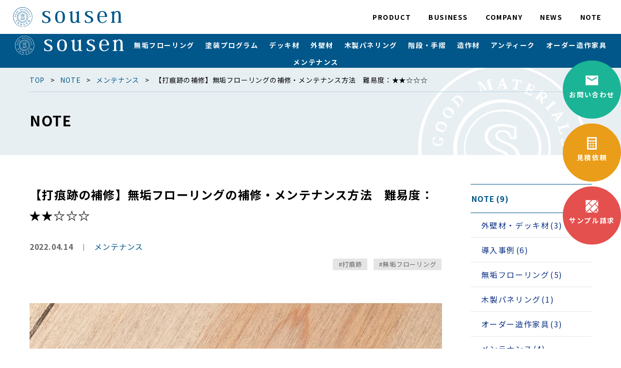

--- FILE ---
content_type: text/html; charset=UTF-8
request_url: https://sousen.biz/note/maintenance/539/
body_size: 6918
content:
<!doctype html>
<html prefix="og:http://ogp.me/ns#" lang="ja">
<head>
<meta charset="utf-8">
<title>【打痕跡の補修】無垢フローリングの補修・メンテナンス方法　難易度：★★☆☆☆ - 創線（SOUSEN）無垢床、塗料、パネリングなど建築材の企画・製造・販売</title>
<meta http-equiv="X-UA-Compatible" content="IE=Edge,chrome=1">
<meta name="viewport" content="width=device-width, initial-scale=1.0,user-scalable=yes">
<meta content="#01578a" name="theme-color">
<meta name="format-detection" content="telephone=no">
<meta name="description" content="SOUSENは「ユニークを、カタチに」自由な家づくりのアイデアをカタチに。 小ロット生産やOEM製品の企画・生産・販売まで こだわりの家づくりをサポートします。">
<meta name="keywords" content="創線,無垢材,無垢フローリング,パネリング,オーダー家具,造作家具,sousen">
<meta name="thumbnail" content="/assets/img/icon-512x512.png" />
<link rel="shortcut icon" href="/assets/img/common/favicon.ico">
<link rel="icon" href="/assets/img/common/favicon.ico">
<link rel="shortcut icon" type="image/vnd.microsoft.icon" href="/assets/img/common/favicon.ico">
<link rel="icon" type="image/vnd.microsoft.icon" href="/assets/img/common/favicon.ico">
<link rel="shortcut icon" type="image/x-icon" href="/assets/img/common/favicon.ico">
<link rel="preconnect" href="https://fonts.googleapis.com">
<link rel="preconnect" href="https://fonts.gstatic.com" crossorigin>
<link href="https://fonts.googleapis.com/css2?family=Noto+Sans+JP:wght@400;700&Noto+Serif+JP:400,700&display=swap" rel="stylesheet">
<link rel="stylesheet" href="/assets/css/style.css?ver=0901">
<meta name='robots' content='max-image-preview:large' />
<link rel='dns-prefetch' href='//s.w.org' />
<link rel='stylesheet' id='wp-block-library-css'  href='https://sousen.biz/cms/wp-includes/css/dist/block-library/style.min.css?ver=5.9' type='text/css' media='all' />
<link rel="https://api.w.org/" href="https://sousen.biz/wp-json/" /><link rel="alternate" type="application/json" href="https://sousen.biz/wp-json/wp/v2/posts/539" /><link rel="canonical" href="https://sousen.biz/note/maintenance/539/" />
<link rel='shortlink' href='https://sousen.biz/?p=539' />
<link rel="alternate" type="application/json+oembed" href="https://sousen.biz/wp-json/oembed/1.0/embed?url=https%3A%2F%2Fsousen.biz%2Fnote%2Fmaintenance%2F539%2F" />
<link rel="alternate" type="text/xml+oembed" href="https://sousen.biz/wp-json/oembed/1.0/embed?url=https%3A%2F%2Fsousen.biz%2Fnote%2Fmaintenance%2F539%2F&#038;format=xml" />
	
<!-- Global site tag (gtag.js) - Google Analytics -->
<script async src="https://www.googletagmanager.com/gtag/js?id=UA-230101970-1"></script>
<script>
  window.dataLayer = window.dataLayer || [];
  function gtag(){dataLayer.push(arguments);}
  gtag('js', new Date());

  gtag('config', 'UA-230101970-1');
</script>

	
<body id="guide">
<!--<div class="loader" id="js-loader"></div>-->
<div class="site" id="pagetop">
<div class="site__inner">
<header class="header">
<div class="header__inner">
<div class="bland-logo"><a href="https://sousen.biz/" rel="home"><img src="/assets/img/common/logo.svg" alt="創線株式会社"></a></div>

<div class="header-body">
<input type="checkbox" id="hamburger-button" class="hamburger-button-check">
<label for="hamburger-button" class="hamburger-button"><span></span></label>
<nav class="global-nav" id="global-nav">
<ul class="global-nav-list">
<li class="global-nav__item"><a href="https://sousen.biz/" rel="home" class="global-nav__link">ホーム</a></li>
<li class="global-nav__item menu__item-has-children"><a href="https://sousen.biz/product/" class="global-nav__link" data-subtitle="Product">製品紹介</a>
<input type="checkbox" id="nav-toggle" class="global-nav-control">
<label class="global-nav-toggle" for="nav-toggle"></label>

<div class="global-subnav">
<ul class="global-subnav-list">
<li class="bland-logo"><a href="https://sousen.biz/" rel="home"><img src="/assets/img/common/logo_w.svg" alt="創線株式会社"></a></li>
<li class="global-nav__item"><a href="https://sousen.biz/product/flooring/">無垢フローリング</a></li>
<li class="global-nav__item"><a href="https://sousen.biz/product/painting/">塗装プログラム</a></li>
<li class="global-nav__item"><a href="https://sousen.biz/product/deck_softline/">デッキ材</a></li>
<li class="global-nav__item"><a href="https://sousen.biz/product/exterior_techniclic/">外壁材</a></li>
<li class="global-nav__item"><a href="https://sousen.biz/product/wood_paneling/">木製パネリング</a></li>
<li class="global-nav__item"><a href="https://sousen.biz/product/stairs_handrail/">階段・手摺</a></li>
<li class="global-nav__item"><a href="https://sousen.biz/product/fixtures/">造作材</a></li>
<li class="global-nav__item"><a href="https://sousen.biz/product/antique/">アンティーク</a></li>
<li class="global-nav__item"><a href="https://sousen.biz/product/custom_furniture/">オーダー造作家具</a></li>
<li class="global-nav__item"><a href="https://sousen.biz/product/maintenance/">メンテナンス</a></li>
</ul>
<!--//.global-subnav--></div>
</li>
<li class="global-nav__item"><a href="https://sousen.biz/business/" class="global-nav__link" data-subtitle="Business">事業内容</a></li>
<li class="global-nav__item"><a href="https://sousen.biz/company/" class="global-nav__link" data-subtitle="Company">企業情報</a></li>
<li class="global-nav__item"><a href="https://sousen.biz/news/" class="global-nav__link" data-subtitle="News">お知らせ</a></li>
<li class="global-nav__item"><a href="https://sousen.biz/note/" class="global-nav__link" data-subtitle="Note">SOUSENノート</a></li>
</ul>
</nav><div class="header-side">
<nav class="header-nav">
<ul class="header-nav-list">
<li class="header-nav__item header-button-inquiry"><a href="https://sousen.biz/contact/">お問い合わせ</a></li>
<li class="header-nav__item header-button-estimate"><a href="https://sousen.biz/estimate/">見積依頼</a></li>
<li class="header-nav__item header-button-request"><a href="https://sousen.biz/request/">サンプル請求</a></li>
</ul>
</nav>
<!--//.header-side--></div>
<!--//.header-body--></div>

<!--//.header__inner--></div>
</header>

	<div class="page-head">
	<div class="page-head__inner">
		<h1 class="page-title">NOTE</h1>
				
	<ol itemscope itemtype="https://schema.org/BreadcrumbList" class="breadcrumb-list">
	<li itemprop="itemListElement" itemscope itemtype="https://schema.org/ListItem" class="breadcrumb-list__item"><a href="https://sousen.biz" itemprop="item"><span itemprop="name">Top</span></a><meta itemprop="position" content="1" /></li><li itemprop="itemListElement" itemscope itemtype="https://schema.org/ListItem" class="breadcrumb-list__item"><a href="https://sousen.biz/note/" itemprop="item"><span itemprop="name">NOTE</span></a><meta itemprop="position" content="2" /></li><li itemprop="itemListElement" itemscope itemtype="https://schema.org/ListItem" class="breadcrumb-list__item"><a href="https://sousen.biz/note/maintenance/" itemprop="item"><span itemprop="name">メンテナンス</span></a><meta itemprop="position" content="3" /></li><li itemprop="itemListElement" itemscope itemtype="https://schema.org/ListItem" class="breadcrumb-list__item"><span itemprop="name">【打痕跡の補修】無垢フローリングの補修・メンテナンス方法　難易度：★★☆☆☆</span><meta itemprop="position" content="4" /></li>
	</ol>
	
	<!--//.page-head__inner--></div>
	<!--//.page-head--></div>
<div class="under-2column">
	<main role="main" class="under-contents">
	 <div class="entry-post">
		 <h2>【打痕跡の補修】無垢フローリングの補修・メンテナンス方法　難易度：★★☆☆☆</h2>
		 <div class="entry-info"><time datetime="2022-04-14" class="post-time">2022.04.14</time><ul class="post-cat remove"><li><a href="https://sousen.biz/note/maintenance/" class="remove">メンテナンス</a></li>
</ul>
<ul class="post-tag remove"><li>#打痕跡</li><li>#無垢フローリング</li></ul>
			 <!--//.entry-info--></div>
		 
<figure class="wp-block-image size-full"><img loading="lazy" width="1000" height="700" src="https://www.sousen.biz/cms/wp-content/uploads/2022/04/dakonato.jpg" alt="" class="wp-image-540" srcset="https://sousen.biz/cms/wp-content/uploads/2022/04/dakonato.jpg 1000w, https://sousen.biz/cms/wp-content/uploads/2022/04/dakonato-600x420.jpg 600w, https://sousen.biz/cms/wp-content/uploads/2022/04/dakonato-768x538.jpg 768w" sizes="(max-width: 1000px) 100vw, 1000px" /><figcaption>打痕跡の補修方法</figcaption></figure>



<p>モノを落とすなどしてできてしまった<strong>キズや打痕跡</strong>。プロの業者にに頼むと数万円ほどかかる補修ですが、正しい補修方法を知っていれば少しのキズなら自分でも直すことができます。「やってみたいけど、何から始めたらいいのかわからない」という方のために、SOUSENが補修時によく行う方法や、気をつけた方がいいポイントについて紹介します。</p>



<h3 id="用意するもの">用意するもの</h3>



<figure class="wp-block-image size-full"><img loading="lazy" width="1000" height="700" src="https://www.sousen.biz/cms/wp-content/uploads/2022/04/MT1.jpg" alt="" class="wp-image-541" srcset="https://sousen.biz/cms/wp-content/uploads/2022/04/MT1.jpg 1000w, https://sousen.biz/cms/wp-content/uploads/2022/04/MT1-600x420.jpg 600w, https://sousen.biz/cms/wp-content/uploads/2022/04/MT1-768x538.jpg 768w" sizes="(max-width: 1000px) 100vw, 1000px" /></figure>



<ul><li>家庭用アイロン</li><li>かたく絞った濡れ布巾</li><li>サンドペーパー（#80 #100 #400）</li><li>タッチアップ塗料（フローリングと同系色のもの）</li><li>手袋</li></ul>



<h3 id="補修手順">補修手順</h3>



<ol><li>補修箇所のゴミを取り除き、かたく絞った濡れ布巾を補修箇所に乗せます。</li><li>予熱しておいたアイロンを布巾の上からを当てます。温度は低から始め、様子を見て調整してください。布巾が乾燥していると効果がありません。必ず水分が含まれた状態かを確認してください。</li><li>布巾を外してみて、凹みが戻っていたらそのまま乾燥するのを待ちます。凹みが残っている場合は、#80 ～ #100で研磨して凹みを均し乾燥させます。</li><li>木くずを取り除き、タッチアップ塗料をウエスを使用して塗ります。1 分ほど浸透させたら、必ずきれいなウエスを使用して、手につかなくなるまで拭きあげます。</li><li>乾燥後、#400 のペーパーを使用し、表面のザラツキを軽く研磨します。</li><li>完成</li></ol>



<p class="has-small-font-size"><small><strong>※アイロンは蒸気を押し当てるようにするとより効果的です<br>※高温に設定すると布が焦げる場合がありますのでご注意ください<br>※強く押し当てたり、何度も研磨すると塗料が落ちるので注意してください<br>※研磨するときはペーパーを必ず木目に沿って動かして下さい</strong></small></p>



<figure class="wp-block-image size-full"><img loading="lazy" width="1000" height="700" src="https://www.sousen.biz/cms/wp-content/uploads/2022/04/dakonato-after.jpg" alt="" class="wp-image-544" srcset="https://sousen.biz/cms/wp-content/uploads/2022/04/dakonato-after.jpg 1000w, https://sousen.biz/cms/wp-content/uploads/2022/04/dakonato-after-600x420.jpg 600w, https://sousen.biz/cms/wp-content/uploads/2022/04/dakonato-after-768x538.jpg 768w" sizes="(max-width: 1000px) 100vw, 1000px" /><figcaption>打痕跡の補修後</figcaption></figure>



<h3 id="動画の紹介">動画の紹介</h3>



<figure class="wp-block-embed is-type-video is-provider-youtube wp-block-embed-youtube wp-embed-aspect-16-9 wp-has-aspect-ratio"><div class="wp-block-embed__wrapper">
<iframe loading="lazy" title="無垢のフローリング『打痕跡の補修方法』" width="500" height="281" src="https://www.youtube.com/embed/PImy6gLosIs?feature=oembed" frameborder="0" allow="accelerometer; autoplay; clipboard-write; encrypted-media; gyroscope; picture-in-picture" allowfullscreen></iframe>
</div></figure>



<p>今回は「打痕跡の補修方法」をお伝えしました。<br>普段の生活の中で床の補修までやるのは結構大変なことですよね。模様替えや大掃除、連休など時間があるときにでも一度お試しください。ご自分の手で床を綺麗にしたり、補修したりすることで愛着も増しますし、長く快適に暮らすためにも、おすすめしたいメンテナンスです。</p>

        <div class="modal">
          <div class="modal__item"><img src=""></div>
          <div class="modal__caption"></div>
          <div class="modal__close">CLOSE</div>
          <div class="modal__prev">PREV</div>
          <div class="modal__next">NEXT</div>
          <div class="modal-overlay"></div>
        </div>
		 
		 <!--//.entry-post--></div>

		
		
		
		
		
		
	<div class="otherpost">	<ul class="otherpost__list remove"><li class="next"><a rel="next" href="https://sousen.biz/note/maintenance/563/">次の記事</a></li>	</ul>  <div class="wp-block-buttons aligncenter">
	<div class="wp-block-button back-button is-large"><a href="https://sousen.biz/note/maintenance/" class="wp-block-button__link lead-back-button__link">一覧にもどる</a></div>
  </div>
		
	<!--//.c-otherpost--></div>
		
    </main>

<aside class="side">

<nav role="navigation" class="archive-nav">


<ul class="archive-list">
          <li><a href="https://sousen.biz/note/">NOTE<span>(9)</span></a>
          <ul>
                          <li><a href="https://sousen.biz/note/exterior_techniclic/">外壁材・デッキ材<span>(3)</span></a></li>
                          <li><a href="https://sousen.biz/note/casestudy/">導入事例<span>(6)</span></a></li>
                          <li><a href="https://sousen.biz/note/flooring/">無垢フローリング<span>(5)</span></a></li>
                          <li><a href="https://sousen.biz/note/wood_paneling/">木製パネリング<span>(1)</span></a></li>
                          <li><a href="https://sousen.biz/note/custom_furniture/">オーダー造作家具<span>(3)</span></a></li>
                          <li><a href="https://sousen.biz/note/maintenance/">メンテナンス<span>(4)</span></a></li>
                      </ul>
              </li>
          <li><a href="https://sousen.biz/news/">お知らせ<span>(10)</span></a>
      </li>
      </ul>
	
		</nav>

</aside>
<!--//.under-2column--></div>    

<div class="cta">
<div class="cta__inner">
<p class="cta-title">製品に関する<br class="sp-only">
お問い合わせはこちら</p>
<p class="cta-text">資料・サンプル請求は下記フォームより承っております。<br>また、掲載商品以外にも木質建材（カウンター、階段、造作材等）を多数取り扱っております。<br>お気軽にお問い合わせ下さい。</p>
<dl class="cta-tel">
<dt class="cta-tel-title">お電話でのお問い合わせ</dt>
<dd class="cta-tel-number"><a href="tel:0362626155" class="link-call">03-6262-6155</a></dd>
</dl>
<nav class="cta-nav">
<ul class="cta-nav-list">
<li class="cta-nav__item cta-button-inquiry"><a href="https://sousen.biz/contact/">お問い合わせ</a></li>
<li class="cta-nav__item cta-button-estimate"><a href="https://sousen.biz/estimate/">見積依頼</a></li>
<li class="cta-nav__item cta-button-request"><a href="https://sousen.biz/request/">サンプル請求</a></li>
</ul>
</nav>
<!--//.cta__inner--></div>
<!--//.cta--></div>

<div class="relation-site-list">
<article class="relation-site__item">

<figure class="relation-site__img"><a href="https://tablewear.sousen.biz/" target="_blank" rel="noopener"><img src="/assets/img/common/footer_tablewear.jpg" alt="オンラインショップ"/>
<figcaption class="relation-site-title"><span lang="en">sousen tablewear</span>オンラインショップ</figcaption>
</a></figure>

<p class="relation-site-text">ベトナムテーブルウエア"amai”のオンラインショップ。「暮らしを豊かに」をテーマに取り揃えたテーブルウェア雑貨を販売しています。</p>
<a href="https://tablewear.sousen.biz/" target="_blank" rel="noopener" class="relation-site__link">https://tablewear.sousen.biz/</a> </article>
<article class="relation-site__item">

<figure class="relation-site__img"><a href="https://www.sousen-shop.com/" target="_blank" rel="noopener"><img src="/assets/img/common/footer_maintenance.jpg" alt="メンテナンスショップ"/>
<figcaption class="relation-site-title"><span lang="en">sousen</span>メンテナンスショップ</figcaption>
</a></figure>

<p class="relation-site-text">sousenオンラインショップでは無垢材との上手な付き合い方に役立つ商品を販売いたしております。</p>
<a href="https://www.sousen-shop.com/" target="_blank" rel="noopener" class="relation-site__link">https://www.sousen-shop.com/</a> </article>
<article class="relation-site__item">

<figure class="relation-site__img"><a href="/company/" rel="noopener"><img src="/assets/img/common/footer_showroom.jpg" alt="ショールーム"/>
<figcaption class="relation-site-title"><span lang="en">sousen</span>日本橋ショールーム</figcaption>
</a></figure>

<p class="relation-site-text">フローリング・内装ドア（建具）などの無垢の質感を体感できるショールームです。土日祝祭日を除く平日営業、要予約となります。</p>
<a href="/company/" ?rel="noopener" class="relation-site__link">会社概要ページを見る</a> </article>
<!--//.relation-site-list--></div>

<footer class="footer">
<div class="footer__inner">
<div class="gototop" id="js-pagetop"><a class="goto__link" href="#pagetop">PAGE TOP</a></div>
<div class="footer-body">
<p class="bland-logo"><a href="https://sousen.biz/" rel="home"><img src="/assets/img/common/logo.svg" alt="創線株式会社"></a></p>
<p class="bland-name"><strong>創線株式会社</strong></p>
<address class="bland-address">
〒103-0026<br>
東京都中央区日本橋兜町20-5　兜町八千代ビル 5階<br>
TEL：<a href="tel:0362626155" class="link-call">03-6262-6155</a>　FAX：03-6262-6156
</address>
<ul class="footer-sns-list">
<li class="footer-sns__item ico-instagram"><a href="https://www.instagram.com/sousen.biz/" target="_blank" rel="noopener">創線公式インスタグラム</a></li>
<li class="footer-sns__item ico-instagram"><a href="https://instagram.com/sousen_tablewear/" target="_blank" rel="noopener">創線テーブルウェア【amai】インスタグラム</a></li>
</ul>

<!--//.footer-body--></div>
<nav class="footer-nav"> </nav>
<!--//.footer__inner--></div>
<p class="copyright">&copy; 創線株式会社</p>
</footer>
<!--//.site__inner--></div>
<!--//.site--></div>
<svg xmlns="http://www.w3.org/2000/svg" viewBox="0 0 0 0" width="0" height="0" focusable="false" role="none" style="visibility: hidden; position: absolute; left: -9999px; overflow: hidden;" ><defs><filter id="wp-duotone-dark-grayscale"><feColorMatrix color-interpolation-filters="sRGB" type="matrix" values=" .299 .587 .114 0 0 .299 .587 .114 0 0 .299 .587 .114 0 0 .299 .587 .114 0 0 " /><feComponentTransfer color-interpolation-filters="sRGB" ><feFuncR type="table" tableValues="0 0.49803921568627" /><feFuncG type="table" tableValues="0 0.49803921568627" /><feFuncB type="table" tableValues="0 0.49803921568627" /><feFuncA type="table" tableValues="1 1" /></feComponentTransfer><feComposite in2="SourceGraphic" operator="in" /></filter></defs></svg><svg xmlns="http://www.w3.org/2000/svg" viewBox="0 0 0 0" width="0" height="0" focusable="false" role="none" style="visibility: hidden; position: absolute; left: -9999px; overflow: hidden;" ><defs><filter id="wp-duotone-grayscale"><feColorMatrix color-interpolation-filters="sRGB" type="matrix" values=" .299 .587 .114 0 0 .299 .587 .114 0 0 .299 .587 .114 0 0 .299 .587 .114 0 0 " /><feComponentTransfer color-interpolation-filters="sRGB" ><feFuncR type="table" tableValues="0 1" /><feFuncG type="table" tableValues="0 1" /><feFuncB type="table" tableValues="0 1" /><feFuncA type="table" tableValues="1 1" /></feComponentTransfer><feComposite in2="SourceGraphic" operator="in" /></filter></defs></svg><svg xmlns="http://www.w3.org/2000/svg" viewBox="0 0 0 0" width="0" height="0" focusable="false" role="none" style="visibility: hidden; position: absolute; left: -9999px; overflow: hidden;" ><defs><filter id="wp-duotone-purple-yellow"><feColorMatrix color-interpolation-filters="sRGB" type="matrix" values=" .299 .587 .114 0 0 .299 .587 .114 0 0 .299 .587 .114 0 0 .299 .587 .114 0 0 " /><feComponentTransfer color-interpolation-filters="sRGB" ><feFuncR type="table" tableValues="0.54901960784314 0.98823529411765" /><feFuncG type="table" tableValues="0 1" /><feFuncB type="table" tableValues="0.71764705882353 0.25490196078431" /><feFuncA type="table" tableValues="1 1" /></feComponentTransfer><feComposite in2="SourceGraphic" operator="in" /></filter></defs></svg><svg xmlns="http://www.w3.org/2000/svg" viewBox="0 0 0 0" width="0" height="0" focusable="false" role="none" style="visibility: hidden; position: absolute; left: -9999px; overflow: hidden;" ><defs><filter id="wp-duotone-blue-red"><feColorMatrix color-interpolation-filters="sRGB" type="matrix" values=" .299 .587 .114 0 0 .299 .587 .114 0 0 .299 .587 .114 0 0 .299 .587 .114 0 0 " /><feComponentTransfer color-interpolation-filters="sRGB" ><feFuncR type="table" tableValues="0 1" /><feFuncG type="table" tableValues="0 0.27843137254902" /><feFuncB type="table" tableValues="0.5921568627451 0.27843137254902" /><feFuncA type="table" tableValues="1 1" /></feComponentTransfer><feComposite in2="SourceGraphic" operator="in" /></filter></defs></svg><svg xmlns="http://www.w3.org/2000/svg" viewBox="0 0 0 0" width="0" height="0" focusable="false" role="none" style="visibility: hidden; position: absolute; left: -9999px; overflow: hidden;" ><defs><filter id="wp-duotone-midnight"><feColorMatrix color-interpolation-filters="sRGB" type="matrix" values=" .299 .587 .114 0 0 .299 .587 .114 0 0 .299 .587 .114 0 0 .299 .587 .114 0 0 " /><feComponentTransfer color-interpolation-filters="sRGB" ><feFuncR type="table" tableValues="0 0" /><feFuncG type="table" tableValues="0 0.64705882352941" /><feFuncB type="table" tableValues="0 1" /><feFuncA type="table" tableValues="1 1" /></feComponentTransfer><feComposite in2="SourceGraphic" operator="in" /></filter></defs></svg><svg xmlns="http://www.w3.org/2000/svg" viewBox="0 0 0 0" width="0" height="0" focusable="false" role="none" style="visibility: hidden; position: absolute; left: -9999px; overflow: hidden;" ><defs><filter id="wp-duotone-magenta-yellow"><feColorMatrix color-interpolation-filters="sRGB" type="matrix" values=" .299 .587 .114 0 0 .299 .587 .114 0 0 .299 .587 .114 0 0 .299 .587 .114 0 0 " /><feComponentTransfer color-interpolation-filters="sRGB" ><feFuncR type="table" tableValues="0.78039215686275 1" /><feFuncG type="table" tableValues="0 0.94901960784314" /><feFuncB type="table" tableValues="0.35294117647059 0.47058823529412" /><feFuncA type="table" tableValues="1 1" /></feComponentTransfer><feComposite in2="SourceGraphic" operator="in" /></filter></defs></svg><svg xmlns="http://www.w3.org/2000/svg" viewBox="0 0 0 0" width="0" height="0" focusable="false" role="none" style="visibility: hidden; position: absolute; left: -9999px; overflow: hidden;" ><defs><filter id="wp-duotone-purple-green"><feColorMatrix color-interpolation-filters="sRGB" type="matrix" values=" .299 .587 .114 0 0 .299 .587 .114 0 0 .299 .587 .114 0 0 .299 .587 .114 0 0 " /><feComponentTransfer color-interpolation-filters="sRGB" ><feFuncR type="table" tableValues="0.65098039215686 0.40392156862745" /><feFuncG type="table" tableValues="0 1" /><feFuncB type="table" tableValues="0.44705882352941 0.4" /><feFuncA type="table" tableValues="1 1" /></feComponentTransfer><feComposite in2="SourceGraphic" operator="in" /></filter></defs></svg><svg xmlns="http://www.w3.org/2000/svg" viewBox="0 0 0 0" width="0" height="0" focusable="false" role="none" style="visibility: hidden; position: absolute; left: -9999px; overflow: hidden;" ><defs><filter id="wp-duotone-blue-orange"><feColorMatrix color-interpolation-filters="sRGB" type="matrix" values=" .299 .587 .114 0 0 .299 .587 .114 0 0 .299 .587 .114 0 0 .299 .587 .114 0 0 " /><feComponentTransfer color-interpolation-filters="sRGB" ><feFuncR type="table" tableValues="0.098039215686275 1" /><feFuncG type="table" tableValues="0 0.66274509803922" /><feFuncB type="table" tableValues="0.84705882352941 0.41960784313725" /><feFuncA type="table" tableValues="1 1" /></feComponentTransfer><feComposite in2="SourceGraphic" operator="in" /></filter></defs></svg><script src="/assets/js/jquery.min.js"></script> 
<script src="/assets/js/common.js"></script><script src="/assets/js/modal.js"></script><script src="/assets/js/post.js"></script>
</body>
</html>

--- FILE ---
content_type: text/css
request_url: https://sousen.biz/assets/css/style.css?ver=0901
body_size: 40057
content:
@charset "UTF-8";
/*! destyle.css v1.0.13 | MIT License | https://github.com/nicolas-cusan/destyle.css */
* {
  box-sizing: border-box; }

::before, ::after {
  box-sizing: inherit; }

html {
  line-height: 1.15;
  -webkit-text-size-adjust: 100%;
  -webkit-tap-highlight-color: transparent; }

body {
  margin: 0; }

main {
  display: block; }

p, table, blockquote, address, pre, iframe, form, figure, dl {
  margin: 0; }

h1, h2, h3, h4, h5, h6 {
  font-size: inherit;
  line-height: inherit;
  font-weight: inherit;
  margin: 0; }

ul, ol {
  margin: 0;
  padding: 0;
  list-style: none; }

dt {
  font-weight: 700; }

dd {
  margin-left: 0; }

hr {
  box-sizing: content-box;
  height: 0;
  overflow: visible;
  border: 0;
  border-top: 1px solid;
  clear: both;
  color: inherit; }

pre {
  font-family: monospace,monospace;
  font-size: inherit; }

address {
  font-style: inherit; }

a {
  background-color: transparent;
  text-decoration: none;
  color: inherit; }

abbr[title] {
  border-bottom: none;
  text-decoration: underline;
  text-decoration: underline dotted; }

b, strong {
  font-weight: bolder; }

code, kbd, samp {
  font-family: monospace,monospace;
  font-size: inherit; }

small {
  font-size: 80%; }

sub, sup {
  font-size: 75%;
  line-height: 0;
  position: relative;
  vertical-align: baseline; }

sub {
  bottom: -.25em; }

sup {
  top: -.5em; }

img {
  border-style: none;
  vertical-align: bottom; }

embed, object, iframe {
  border: 0;
  vertical-align: bottom; }

button, input, optgroup, select, textarea {
  -webkit-appearance: none;
  appearance: none;
  vertical-align: middle;
  color: inherit;
  font: inherit;
  border: 0;
  background: transparent;
  padding: 0;
  margin: 0;
  outline: 0;
  border-radius: 0;
  text-align: inherit; }

[type="checkbox"] {
  -webkit-appearance: checkbox;
  appearance: checkbox; }

[type="radio"] {
  -webkit-appearance: radio;
  appearance: radio; }

button, input {
  overflow: visible; }

button, select {
  text-transform: none; }

button, [type="button"], [type="reset"], [type="submit"] {
  cursor: pointer;
  -webkit-appearance: none;
  appearance: none; }

button[disabled], [type="button"][disabled], [type="reset"][disabled], [type="submit"][disabled] {
  cursor: default; }

button::-moz-focus__inner, [type="button"]::-moz-focus__inner, [type="reset"]::-moz-focus__inner, [type="submit"]::-moz-focus__inner {
  border-style: none;
  padding: 0; }

button:-moz-focusring, [type="button"]:-moz-focusring, [type="reset"]:-moz-focusring, [type="submit"]:-moz-focusring {
  outline: 1px dotted ButtonText; }

option {
  padding: 0; }

fieldset {
  margin: 0;
  padding: 0;
  border: 0;
  min-width: 0; }

legend {
  color: inherit;
  display: table;
  max-width: 100%;
  padding: 0;
  white-space: normal; }

progress {
  vertical-align: baseline; }

textarea {
  overflow: auto; }

[type="checkbox"], [type="radio"] {
  padding: 0; }

[type="number"]::-webkit__inner-spin-button, [type="number"]::-webkit-outer-spin-button {
  height: auto; }

[type="search"] {
  outline-offset: -2px; }

[type="search"]::-webkit-search-decoration {
  -webkit-appearance: none; }

::-webkit-file-upload-button {
  -webkit-appearance: button;
  font: inherit; }

details {
  display: block; }

summary {
  display: list__item; }

table {
  border-collapse: collapse;
  border-spacing: 0; }

caption {
  text-align: left; }

td, th {
  vertical-align: top;
  padding: 0; }

th {
  text-align: left;
  font-weight: 700; }

template {
  display: none; }

[hidden] {
  display: none; }

/* ここから専用  */
@keyframes fadein {
  0% {
    opacity: 0; }
  100% {
    opacity: 1; } }
@keyframes fadeout {
  0% {
    opacity: 1; }
  100% {
    opacity: 0;
    display: none; } }
body {
  font-family: "Noto Sans JP", "ヒラギノ角ゴ Pro W3", "Hiragino Kaku Gothic Pro", "ヒラギノ角ゴ Pro W3", "Hiragino Kaku Gothic Pro", "メイリオ", Meiryo, YuGothic, "Yu Gothic Medium", "Yu Gothic", Osaka, sans-serif;
  color: #000;
  font-weight: 700;
  overflow-y: scroll;
  letter-spacing: 0.1em;
  text-indent: 0.1em; }

.site {
  width: 100%;
  overflow: hidden; }

img, iframe {
  max-width: 100%; }

@media only screen and (min-width: 961px) {
  body {
    font-size: 16px;
    font-size: 1rem; } }
@media only screen and (max-width: 960px) {
  body {
    font-size: 12px;
    font-size: 0.75rem; }

  img {
    max-width: 100%;
    height: auto; } }
@media all and (max-width: 960px) {
  html.is-fixed,
  html.is-fixed body {
    height: 100%;
    overflow: hidden; } }

@-webkit-keyframes loading {
  from {
    -webkit-transform: rotate(0deg);
    transform: rotate(0deg); }
  to {
    -webkit-transform: rotate(360deg);
    transform: rotate(360deg); } }
@keyframes loading {
  from {
    -webkit-transform: rotate(0deg);
    transform: rotate(0deg); }
  to {
    -webkit-transform: rotate(360deg);
    transform: rotate(360deg); } }
#loading {
  width: 100vw;
  height: 100vh;
  background-color: #f6f7f8;
  position: fixed;
  top: 0;
  left: 0;
  z-index: 100; }

#loading-main:after, #loading-main:before {
  content: "";
  display: block;
  width: 100%;
  height: 100%;
  margin-left: -50%;
  position: absolute;
  top: 40%;
  left: 50%;
  border-radius: 110%; }

#loading-main {
  display: block;
  width: 30px;
  height: 30px;
  position: absolute;
  top: 45%;
  left: 50%;
  transform: translate(-50%, -50%);
  z-index: 105; }

#loading-main:after {
  -webkit-animation: loading 0.75s linear infinite;
  animation: loading 0.75s linear infinite;
  border: 1px solid transparent;
  border-top-color: #666; }

#loading-main:before {
  border: 1px solid rgba(51, 51, 51, 0.15); }

.l-button__center {
  text-align: center; }

.l-button__left {
  text-align: left; }

.l-button__right {
  text-align: right; }

.button {
  position: relative;
  display: block;
  transition: .3s;
  text-align: center;
  border-radius: 5px;
  display: -webkit-flex;
  display: -ms-flexbox;
  display: flex;
  -webkit-justify-content: center;
  -ms-flex-pack: center;
  justify-content: center;
  -webkit-align-items: center;
  -ms-flex-align: center;
  align-items: center;
  -webkit-flex-wrap: nowrap;
  -ms-flex-wrap: nowrap;
  flex-wrap: nowrap;
  color: #fff;
  font-weight: 700; }
  .button:before {
    left: 15px; }
  .button:after {
    right: 15px; }
  .button.p-button--prev:before {
    content: "\003c";
    position: absolute;
    top: 50%;
    transform: translateY(-50%); }
  .button.p-button--next:after {
    content: "\003e";
    position: absolute;
    top: 50%;
    transform: translateY(-50%); }
  .button.button--left {
    margin: auto 0 0; }
  .button.has-icon--mail, .button.has-icon--catalog, .button.has-icon--list {
    padding-top: 3px; }
    .button.has-icon--mail:before, .button.has-icon--catalog:before, .button.has-icon--list:before {
      background-size: auto;
      background-repeat: no-repeat;
      background-position: center;
      content: "";
      display: inline-block;
      background-size: auto 100%; }
  .button.has-icon--mail:before {
    background-image: url("data:image/svg+xml;charset=utf-8,%3Csvg  xmlns='http://www.w3.org/2000/svg' xmlns:xlink='http://www.w3.org/1999/xlink' width='42px' height='34px'%3E%3Cpath fill-rule='evenodd'  fill='rgb(255,255,255)' d='M41.969,0.25 L0.16,0.25 L0.16,33.970 L41.969,33.970 L41.969,0.25 ZM38.38,8.511 L21.148,19.119 L4.10,8.511 L4.10,4.267 L21.148,14.876 L38.38,4.267 L38.38,8.511 Z'/%3E%3C/svg%3E");
    margin-right: .5em;
    position: relative;
    left: 0; }
  .button.has-icon--catalog:before {
    background-image: url("data:image/svg+xml;charset=utf-8,%3Csvg  xmlns='http://www.w3.org/2000/svg' xmlns:xlink='http://www.w3.org/1999/xlink' width='36px' height='42px'%3E%3Cpath fill-rule='evenodd'  fill='rgb(255,255,255)' d='M35.997,0.598 L10.967,0.598 L0.275,9.206 C0.261,9.221 0.249,9.248 0.249,9.270 L0.249,41.397 L35.997,41.397 L35.997,0.598 ZM23.32,31.147 L23.32,33.83 L8.68,33.83 L8.68,31.147 L23.32,31.147 ZM28.230,26.5 C28.230,26.199 28.73,26.356 27.879,26.356 L8.68,26.356 L8.68,24.420 L28.231,24.420 L28.231,26.5 L28.230,26.5 ZM28.230,19.278 C28.230,19.472 28.73,19.629 27.879,19.629 L8.68,19.629 L8.68,17.586 L28.231,17.586 L28.231,19.278 L28.230,19.278 ZM28.230,12.551 C28.230,12.744 28.73,12.902 27.879,12.902 L8.68,12.902 L8.68,10.752 L28.231,10.752 L28.231,12.551 L28.230,12.551 Z'/%3E%3C/svg%3E"); }
  .button.has-icon--list:before {
    background-image: url("data:image/svg+xml;charset=utf-8,%3Csvg  xmlns='http://www.w3.org/2000/svg' xmlns:xlink='http://www.w3.org/1999/xlink' width='21px' height='21px'%3E%3Cpath fill-rule='evenodd'  fill='rgb(255, 255, 255)' d='M11.999,20.999 L11.999,11.999 L20.999,11.999 L20.999,20.999 L11.999,20.999 ZM11.999,0.0 L20.999,0.0 L20.999,8.999 L11.999,8.999 L11.999,0.0 ZM0.0,11.999 L8.999,11.999 L8.999,20.999 L0.0,20.999 L0.0,11.999 ZM0.0,0.0 L8.999,0.0 L8.999,8.999 L0.0,8.999 L0.0,0.0 Z'/%3E%3C/svg%3E"); }

.button--arrow-lt:before, .button--arrow-lb:before {
  content: "";
  background-size: auto;
  background-repeat: no-repeat;
  background-position: center;
  display: inline-block;
  margin-right: .8em; }

.button--arrow-rt:after, .button--arrow-rb:after {
  content: "";
  background-size: auto;
  background-repeat: no-repeat;
  background-position: center;
  display: inline-block;
  margin-left: .8em; }

.button--arrow-lb:before, .button--arrow-rb:after {
  background-image: url("data:image/svg+xml;charset=utf-8,%3Csvg  xmlns='http://www.w3.org/2000/svg' xmlns:xlink='http://www.w3.org/1999/xlink' width='11px' height='7px'%3E%3Cpath fill-rule='evenodd'  fill='rgb(255, 255, 255)' d='M9.619,0.258 C9.619,0.258 6.86,3.785 5.432,4.443 C4.774,3.787 1.379,0.391 1.379,0.391 L0.232,1.540 L5.432,6.738 L10.764,1.402 L9.619,0.258 Z'/%3E%3C/svg%3E"); }

.button--arrow-lt:before, .button--arrow-rt:after {
  background-image: url("data:image/svg+xml;charset=utf-8,%3Csvg  xmlns='http://www.w3.org/2000/svg' xmlns:xlink='http://www.w3.org/1999/xlink' width='11px' height='7px'%3E%3Cpath fill-rule='evenodd'  fill='rgb(255, 255, 255)' d='M1.349,6.741 C1.349,6.741 4.882,3.214 5.536,2.556 C6.194,3.212 9.589,6.608 9.589,6.608 L10.736,5.459 L5.536,0.261 L0.204,5.597 L1.349,6.741 Z'/%3E%3C/svg%3E"); }

.js-modal {
  position: relative;
  width: 100%;
  z-index: 0;
  overflow: hidden; }
  .js-modal:before {
    content: "";
    display: block; }
  .js-modal:after {
    background-image: url("data:image/svg+xml;charset=utf-8,%3Csvg  xmlns='http://www.w3.org/2000/svg' xmlns:xlink='http://www.w3.org/1999/xlink' width='30px' height='30px'%3E%3Cpath fill-rule='evenodd'  fill='rgb(255, 255, 255)' d='M28.123,29.998 L22.498,29.998 L22.498,28.123 L28.123,28.123 L28.123,24.372 L29.998,24.372 L29.998,29.998 L28.123,29.998 ZM28.123,16.873 L29.998,16.873 L29.998,22.497 L28.123,22.497 L28.123,16.873 ZM28.123,9.373 L29.998,9.373 L29.998,14.997 L28.123,14.997 L28.123,9.373 ZM28.123,1.873 L24.373,1.873 L24.373,0.2 L29.998,0.2 L29.998,7.497 L28.123,7.497 L28.123,1.873 ZM16.873,0.2 L22.498,0.2 L22.498,1.873 L16.873,1.873 L16.873,0.2 ZM21.503,6.503 L18.746,3.746 L18.766,3.746 L18.757,3.736 L21.854,3.746 L26.246,3.746 L26.246,3.760 L26.247,3.760 L26.246,3.790 L26.246,11.246 L26.233,11.232 L26.233,11.246 L25.103,10.102 L23.496,8.496 L23.478,8.514 L18.50,13.938 L16.62,11.951 L21.509,6.508 L21.503,6.503 ZM18.746,26.246 L18.761,26.232 L18.746,26.232 L19.888,25.105 L21.503,23.490 L16.62,18.49 L18.50,16.61 L18.60,16.71 L18.91,16.102 L23.490,21.502 L23.512,21.481 L26.246,18.746 L26.246,18.766 L26.257,18.756 L26.246,21.887 L26.246,26.246 L18.746,26.246 ZM20.623,29.998 L14.998,29.998 L14.998,28.123 L20.623,28.123 L20.623,29.998 ZM9.373,0.2 L14.998,0.2 L14.998,1.873 L9.373,1.873 L9.373,0.2 ZM1.873,5.623 L0.1,5.623 L0.1,0.2 L7.498,0.2 L7.498,1.873 L1.873,1.873 L1.873,5.623 ZM1.873,13.122 L0.1,13.122 L0.1,7.497 L1.873,7.497 L1.873,13.122 ZM1.873,20.623 L0.1,20.623 L0.1,14.997 L1.873,14.997 L1.873,20.623 ZM1.873,28.123 L5.623,28.123 L5.623,29.998 L0.1,29.998 L0.1,22.497 L1.873,22.497 L1.873,28.123 ZM13.123,29.998 L7.498,29.998 L7.498,28.123 L13.123,28.123 L13.123,29.998 ZM8.496,23.496 L11.246,26.246 L3.747,26.246 L3.747,18.746 L3.761,18.761 L3.761,18.746 L4.905,19.904 L6.508,21.508 L6.564,21.453 L11.951,16.61 L11.961,16.71 L11.972,16.83 L13.939,18.49 L8.496,23.496 ZM13.939,11.951 L11.951,13.938 L6.504,8.491 L6.163,8.830 L3.747,11.246 L3.747,11.226 L3.737,11.237 L3.747,8.150 L3.747,3.746 L11.246,3.746 L11.233,3.760 L11.246,3.760 L10.102,4.891 L8.490,6.503 L8.496,6.508 L13.939,11.951 Z'/%3E%3C/svg%3E");
    content: "";
    background-color: rgba(0, 0, 0, 0.5);
    position: absolute;
    right: 0;
    bottom: 0;
    display: block;
    background-repeat: no-repeat;
    background-position: center; }
  .js-modal img {
    width: 100%;
    height: 100%;
    position: absolute;
    top: 0;
    overflow: hidden;
    object-fit: cover;
    z-index: 0; }

.entry-post .wp-block-media-text.intro-head {
  width: 100vw; }
  .entry-post .wp-block-media-text.intro-head .wp-block-media-text__media img {
    width: 100%;
    height: 100%;
    -o-object-fit: cover;
    object-fit: cover; }
  .entry-post .wp-block-media-text.intro-head .wp-block-media-text__content {
    background: #fff; }
    .entry-post .wp-block-media-text.intro-head .wp-block-media-text__content h3 {
      position: relative;
      color: #000; }
      .entry-post .wp-block-media-text.intro-head .wp-block-media-text__content h3:before {
        content: "";
        background: #01578a;
        position: absolute;
        left: 0; }
    .entry-post .wp-block-media-text.intro-head .wp-block-media-text__content p {
      font-weight: 700; }
    .entry-post .wp-block-media-text.intro-head .wp-block-media-text__content .intro-head-spec__body p {
      font-weight: normal;
      margin-bottom: 0; }
.entry-post .bg-gray .intro-head .wp-block-media-text__content {
  background: #f2f2f2; }
.entry-post .wp-block-table:not(.spec-table) table {
  width: 100%; }
  .entry-post .wp-block-table:not(.spec-table) table th, .entry-post .wp-block-table:not(.spec-table) table td {
    border-left: none !important;
    border-top: none !important;
    border-right: none !important; }
  .entry-post .wp-block-table:not(.spec-table) table thead {
    border: none !important; }
  .entry-post .wp-block-table:not(.spec-table) table tbody th, .entry-post .wp-block-table:not(.spec-table) table tbody td {
    text-align: left; }
.entry-post img.alignright {
  float: right;
  margin: 0 0 3em 45px; }
.entry-post img.aligncenter {
  margin: 0 auto 3em;
  display: block; }
.entry-post img.alignleft {
  float: left;
  margin: 0 45px 3em 0; }
.entry-post ul:not(.c-cta, .showroom-notice-list, .remove), .entry-post ol:not(.remove) {
  margin: 0 0 1.8em;
  padding: 0;
  list-style: none; }
  .entry-post ul:not(.c-cta, .showroom-notice-list, .remove) ul, .entry-post ul:not(.c-cta, .showroom-notice-list, .remove) ol, .entry-post ol:not(.remove) ul, .entry-post ol:not(.remove) ol {
    border: none;
    padding: 1em 0 0 0;
    margin: 0;
    width: 100%;
    display: block; }
  .entry-post ul:not(.c-cta, .showroom-notice-list, .remove) li, .entry-post ol:not(.remove) li {
    line-height: 1.7em;
    font-size: .9em; }
    .entry-post ul:not(.c-cta, .showroom-notice-list, .remove) li li, .entry-post ol:not(.remove) li li {
      border-top: none; }
.entry-post ul.remove, .entry-post ol.remove, .entry-post ul.showroom-notice-list {
  border: none; }
.entry-post dl:not(.showroom__def, .cta-tel, .faq-list__def, .remove) dt {
  font-weight: bold; }
.entry-post dl:not(.showroom__def, .cta-tel, .faq-list__def, .remove) dd {
  display: -webkit-flex;
  display: -ms-flexbox;
  display: flex;
  -webkit-justify-content: flex-start;
  -ms-flex-pack: start;
  justify-content: flex-start;
  -webkit-align-items: flex-start;
  -ms-flex-align: start;
  align-items: flex-start;
  -webkit-flex-wrap: nowrap;
  -ms-flex-wrap: nowrap;
  flex-wrap: nowrap; }
  .entry-post dl:not(.showroom__def, .cta-tel, .faq-list__def, .remove) dd:before {
    content: "\0030fc";
    color: #01578a;
    margin-right: .5em; }
.entry-post ul.pdf-list li a[href$=".pdf"], .entry-post ul.pdf-list li a[href$=".doc"], .entry-post ul.pdf-list li a[href$=".docx"], .entry-post ul.pdf-list li a[href$=".xls"], .entry-post ul.pdf-list li a[href$=".xlsx"] {
  color: #01578a;
  background: #f2f2f2;
  border-top: 2px solid #fff;
  border-bottom: 2px solid #fff !important; }
.entry-post ul:not(.showroom-notice-list, .remove) li:before {
  content: "\0025cf";
  color: #01578a;
  position: relative;
  top: 0;
  font-weight: bold; }
.entry-post ul:not(.showroom-notice-list, .remove) li ul li:before {
  color: #88aabe; }
.entry-post ol:not(.remove) {
  counter-reset: number; }
.entry-post ol:not(.remove) li {
  line-height: 1.7em;
  position: relative; }
  .entry-post ol:not(.remove) li strong {
    padding: 0 .3em;
    font-weight: normal;
    background: -moz-linear-gradient(top, rgba(159, 124, 72, 0) 0%, rgba(159, 124, 72, 0) 59%, rgba(159, 124, 72, 0.8) 60%, rgba(159, 124, 72, 0.8) 94%, rgba(159, 124, 72, 0) 95%, rgba(159, 124, 72, 0) 100%);
    background: -webkit-linear-gradient(top, rgba(159, 124, 72, 0) 0%, rgba(159, 124, 72, 0) 59%, rgba(159, 124, 72, 0.8) 60%, rgba(159, 124, 72, 0.8) 94%, rgba(159, 124, 72, 0) 95%, rgba(159, 124, 72, 0) 100%);
    background: linear-gradient(to bottom, rgba(159, 124, 72, 0) 0%, rgba(159, 124, 72, 0) 59%, rgba(159, 124, 72, 0.8) 60%, rgba(159, 124, 72, 0.8) 94%, rgba(159, 124, 72, 0) 95%, rgba(159, 124, 72, 0) 100%);
    filter: progid:DXImageTransform.Microsoft.gradient( startColorstr='#00f3caca', endColorstr='#00f3caca',GradientType=0 ); }
  .entry-post ol:not(.remove) li:before {
    counter-increment: number;
    content: counter(number);
    background: #01578a;
    color: #fff;
    border-radius: 50%;
    width: 22px;
    height: 22px;
    display: inline-block;
    position: relative;
    top: 2px;
    font-weight: bold;
    text-align: center;
    line-height: 22px; }
  .entry-post ol:not(.remove) li ol li:before {
    color: #000;
    background: none;
    content: counter(number) "."; }
.entry-post hr {
  border-color: #e5e5e5; }
.entry-post iframe {
  width: 100%; }
.entry-post .wp-block-embed__wrapper {
  position: relative;
  width: 100%;
  height: 0;
  padding-top: 56.25%; }
  .entry-post .wp-block-embed__wrapper iframe {
    position: absolute;
    top: 0;
    left: 0;
    width: 100% !important;
    height: 100% !important; }
.entry-post .wp-block-image figcaption {
  padding-top: .3em;
  line-height: 1.8em; }
.entry-post a[href$=".pdf"], .entry-post a[href$=".doc"], .entry-post a[href$=".docx"], .entry-post a[href$=".xls"], .entry-post a[href$=".xlsx"] {
  border-top: 1px solid #e5e5e5; }
  .entry-post a[href$=".pdf"]:not(.wp-block-button__link):last-child, .entry-post a[href$=".doc"]:not(.wp-block-button__link):last-child, .entry-post a[href$=".docx"]:not(.wp-block-button__link):last-child, .entry-post a[href$=".xls"]:not(.wp-block-button__link):last-child, .entry-post a[href$=".xlsx"]:not(.wp-block-button__link):last-child {
    border-bottom: 1px solid #e5e5e5; }
.entry-post a[href$=".pdf"]:not(.wp-block-button__link), .entry-post a[href$=".doc"]:not(.wp-block-button__link), .entry-post a[href$=".docx"]:not(.wp-block-button__link), .entry-post a[href$=".xls"]:not(.wp-block-button__link), .entry-post a[href$=".xlsx"]:not(.wp-block-button__link) {
  background-color: #fff;
  display: -webkit-flex;
  display: -ms-flexbox;
  display: flex;
  -webkit-justify-content: flex-start;
  -ms-flex-pack: start;
  justify-content: flex-start;
  -webkit-align-items: center;
  -ms-flex-align: center;
  align-items: center;
  width: auto;
  font-weight: 700; }
  .entry-post a[href$=".pdf"]:not(.wp-block-button__link):before, .entry-post a[href$=".doc"]:not(.wp-block-button__link):before, .entry-post a[href$=".docx"]:not(.wp-block-button__link):before, .entry-post a[href$=".xls"]:not(.wp-block-button__link):before, .entry-post a[href$=".xlsx"]:not(.wp-block-button__link):before {
    content: "";
    background-size: auto;
    background-repeat: no-repeat;
    background-position: center;
    display: inline-block;
    margin-right: 15px; }
  .entry-post a[href$=".pdf"]:not(.wp-block-button__link):hover, .entry-post a[href$=".doc"]:not(.wp-block-button__link):hover, .entry-post a[href$=".docx"]:not(.wp-block-button__link):hover, .entry-post a[href$=".xls"]:not(.wp-block-button__link):hover, .entry-post a[href$=".xlsx"]:not(.wp-block-button__link):hover {
    opacity: 1; }
.entry-post a[href$=".pdf"]:not(.wp-block-button__link):before {
  background-image: url("data:image/svg+xml;charset=utf-8,%3Csvg  xmlns='http://www.w3.org/2000/svg' xmlns:xlink='http://www.w3.org/1999/xlink' width='20px' height='24px'%3E%3Cpath fill-rule='evenodd'  fill='rgb(173, 11, 0)' d='M15.987,23.997 L4.11,23.997 C1.791,23.997 0.14,22.191 0.14,19.971 L0.14,7.526 L0.14,6.908 L0.422,6.471 L6.458,0.434 L6.895,0.1 L7.512,0.1 L15.987,0.1 C18.206,0.1 20.13,1.803 20.13,4.24 L20.13,19.971 C20.13,22.191 18.206,23.997 15.987,23.997 ZM18.522,4.24 C18.522,2.623 17.387,1.489 15.987,1.489 L7.512,1.489 L7.512,5.413 C7.512,6.580 6.566,7.526 5.400,7.526 L1.475,7.526 L1.475,19.971 C1.475,21.372 2.611,22.507 4.11,22.507 L15.987,22.507 C17.387,22.507 18.522,21.372 18.522,19.971 L18.522,4.24 ZM16.8,12.944 L14.167,12.944 C14.136,12.944 14.121,12.959 14.121,12.989 L14.121,14.82 C14.121,14.113 14.136,14.128 14.167,14.128 L15.634,14.128 C15.962,14.128 16.154,14.326 16.154,14.609 C16.154,14.891 15.962,15.91 15.634,15.91 L14.167,15.91 C14.136,15.91 14.121,15.106 14.121,15.136 L14.121,16.618 C14.121,16.978 13.884,17.215 13.563,17.215 C13.235,17.215 12.998,16.978 12.998,16.618 L12.998,12.470 C12.998,12.172 13.182,11.973 13.487,11.973 L16.8,11.973 C16.321,11.973 16.528,12.180 16.528,12.462 C16.528,12.738 16.321,12.944 16.8,12.944 ZM9.703,17.169 L8.473,17.169 C8.168,17.169 7.984,16.978 7.984,16.679 L7.984,12.470 C7.984,12.172 8.168,11.973 8.473,11.973 L9.703,11.973 C10.811,11.973 11.499,12.325 11.774,13.173 C11.873,13.471 11.927,13.830 11.927,14.571 C11.927,15.312 11.873,15.670 11.774,15.969 C11.499,16.817 10.811,17.169 9.703,17.169 ZM10.697,13.563 C10.566,13.150 10.193,12.974 9.672,12.974 L9.153,12.974 C9.123,12.974 9.107,12.989 9.107,13.20 L9.107,16.122 C9.107,16.153 9.123,16.168 9.153,16.168 L9.672,16.168 C10.193,16.168 10.566,15.992 10.697,15.580 C10.750,15.404 10.788,15.98 10.788,14.571 C10.788,14.44 10.750,13.738 10.697,13.563 ZM5.146,15.312 L4.127,15.312 C4.97,15.312 4.81,15.327 4.81,15.358 L4.81,16.618 C4.81,16.978 3.845,17.215 3.523,17.215 C3.195,17.215 2.959,16.978 2.959,16.618 L2.959,12.470 C2.959,12.172 3.142,11.973 3.447,11.973 L5.146,11.973 C6.284,11.973 6.957,12.653 6.956,13.647 C6.956,14.624 6.276,15.312 5.146,15.312 ZM5.77,12.944 L4.127,12.944 C4.97,12.944 4.81,12.959 4.81,12.989 L4.81,14.296 C4.81,14.326 4.97,14.341 4.127,14.341 L5.77,14.341 C5.551,14.341 5.833,14.66 5.833,13.647 C5.833,13.226 5.551,12.944 5.77,12.944 Z'/%3E%3C/svg%3E"); }
.entry-post a[href$=".doc"]:not(.wp-block-button__link):before, .entry-post a[href$=".docx"]:not(.wp-block-button__link):before {
  background-image: url("data:image/svg+xml;charset=utf-8,%3Csvg id='ico-word' data-name='ico-word' xmlns='http://www.w3.org/2000/svg' viewBox='0 0 24 24'%3E%3Cdefs%3E%3Cstyle%3E.cls-1{fill:%23185ABD;}%3C/style%3E%3C/defs%3E%3Cg id='Word'%3E%3Cpath class='cls-1' d='M23.5,3H14V.5A.51.51,0,0,0,13.51,0h-.1L.41,2.5A.5.5,0,0,0,0,3V21a.49.49,0,0,0,.41.49l13,2.5h.09a.5.5,0,0,0,.5-.5V21h9.5a.5.5,0,0,0,.5-.5V3.5A.5.5,0,0,0,23.5,3ZM11,8.13l-2,7.5a.5.5,0,0,1-.5.37h0a.5.5,0,0,1-.5-.36L6.48,10.26,5,15.15a.46.46,0,0,1-.49.35A.51.51,0,0,1,4,15.12l-1.5-6a.51.51,0,1,1,1-.24l1.06,4.26L6,8.35A.58.58,0,0,1,6.5,8a.5.5,0,0,1,.5.36l1.5,5.26L10,7.87a.52.52,0,1,1,1,.26ZM23,20H14V18.5h7.5a.5.5,0,0,0,0-1H14v-2h7.5a.5.5,0,0,0,0-1H14v-2h7.5a.5.5,0,0,0,0-1H14v-2h7.5a.5.5,0,0,0,0-1H14v-2h7.5a.5.5,0,0,0,0-1H14V4h9Z' transform='translate(0 0.01)'/%3E%3C/g%3E%3C/svg%3E"); }
.entry-post a[href$=".xls"]:not(.wp-block-button__link):before, .entry-post a[href$=".xlsx"]:not(.wp-block-button__link):before {
  background-image: url("data:image/svg+xml;charset=utf-8,%3Csvg id='ico-excel' data-name='ico-excel' xmlns='http://www.w3.org/2000/svg' viewBox='0 0 24 24'%3E%3Cdefs%3E%3Cstyle%3E.cls-1{fill:%23107C41;}%3C/style%3E%3C/defs%3E%3Cg id='Excel'%3E%3Cpath class='cls-1' d='M23.5,3H14V.5A.51.51,0,0,0,13.51,0h-.1L.41,2.5A.5.5,0,0,0,0,3V21a.49.49,0,0,0,.41.49l13,2.5h.09a.5.5,0,0,0,.5-.5V21h9.5a.5.5,0,0,0,.5-.5V3.5A.5.5,0,0,0,23.5,3ZM9,16.28a.49.49,0,0,1-.27.65.5.5,0,0,1-.62-.2L6.5,13.62,5,16.72a.5.5,0,0,1-.69.17.5.5,0,0,1-.2-.62L5.94,12.5,4.05,8.72a.49.49,0,0,1,.27-.65.5.5,0,0,1,.62.2L6.5,11.38l1.55-3.1a.5.5,0,0,1,.69-.17.5.5,0,0,1,.2.62L7.06,12.5ZM23,20H14V19h2.5a.5.5,0,0,0,.5-.5v-1a.5.5,0,0,0-.5-.5H14V16h2.5a.5.5,0,0,0,.5-.5v-1a.5.5,0,0,0-.5-.5H14V13h2.5a.5.5,0,0,0,.5-.5v-1a.5.5,0,0,0-.5-.5H14V10h2.5a.5.5,0,0,0,.5-.5v-1a.5.5,0,0,0-.5-.5H14V7h2.5a.5.5,0,0,0,.5-.5v-1a.5.5,0,0,0-.5-.5H14V4h9Z' transform='translate(0 0.01)'/%3E%3Crect class='cls-1' x='18' y='5.01' width='4' height='2' rx='0.5'/%3E%3Crect class='cls-1' x='18' y='8.01' width='4' height='2' rx='0.5'/%3E%3Crect class='cls-1' x='18' y='11.01' width='4' height='2' rx='0.5'/%3E%3Crect class='cls-1' x='18' y='14.01' width='4' height='2' rx='0.5'/%3E%3Crect class='cls-1' x='18' y='17.01' width='4' height='2' rx='0.5'/%3E%3C/g%3E%3C/svg%3E"); }
.entry-post ul li {
  position: relative; }
  .entry-post ul li a[href$=".pdf"]:not(.wp-block-button__link), .entry-post ul li a[href$=".doc"]:not(.wp-block-button__link), .entry-post ul li a[href$=".docx"]:not(.wp-block-button__link), .entry-post ul li a[href$=".xls"]:not(.wp-block-button__link), .entry-post ul li a[href$=".xlsx"]:not(.wp-block-button__link) {
    position: relative; }
.entry-post .wp-block-columns h2, .entry-post .wp-block-columns h3, .entry-post .wp-block-columns h4 {
  margin-top: 0; }

@media only screen and (min-width: 1201px) {
  .entry-post .wp-block-media-text.alignwide.intro-head {
    margin-left: calc((50vw - 580px)* -1);
    width: calc(100% + (50vw - 580px)); }
    .entry-post .wp-block-media-text.alignwide.intro-head .wp-block-media-text__media {
      width: calc(50vw - 30px);
      height: 520px; } }
@media only screen and (min-width: 961px) and (max-width: 1200px) {
  .entry-post .wp-block-media-text.alignwide.intro-head {
    margin-left: 0;
    width: 100%; }
    .entry-post .wp-block-media-text.alignwide.intro-head .wp-block-media-text__media {
      width: calc(50vw - 30px);
      min-height: 520px;
      height: 520px; } }
@media only screen and (min-width: 1301px) {
  .entry-post .wp-block-media-text.alignfull.intro-head .wp-block-media-text__content {
    max-width: calc(1160px + 4vw);
    padding-left: 2vw;
    padding-right: 2vw;
    margin-left: auto;
    margin-right: auto;
    padding: 50px 2vw; }
    .entry-post .wp-block-media-text.alignfull.intro-head .wp-block-media-text__content .intro-head__body {
      width: 57%; }
    .entry-post .wp-block-media-text.alignfull.intro-head .wp-block-media-text__content h3 {
      padding-left: 40px;
      width: calc(43% - 20px); } }
@media only screen and (min-width: 961px) and (max-width: 1300px) {
  .entry-post .wp-block-media-text.alignfull.intro-head .wp-block-media-text__content {
    max-width: calc(1160px + 4vw);
    padding-left: 2vw;
    padding-right: 2vw;
    margin-left: auto;
    margin-right: auto;
    padding: 50px 2vw; }
    .entry-post .wp-block-media-text.alignfull.intro-head .wp-block-media-text__content .intro-head__body {
      width: 57%; }
    .entry-post .wp-block-media-text.alignfull.intro-head .wp-block-media-text__content h3 {
      padding-left: 40px;
      width: calc(43% - 20px); } }
@media only screen and (min-width: 961px) {
  .js-modal {
    cursor: pointer;
    transition: .3s; }
    .js-modal:hover {
      opacity: 0.7; }
    .js-modal:after {
      width: 50px;
      height: 50px;
      background-size: 30px; }

  .entry-post .wp-block-media-text.intro-head h3 span {
    font-size: 18px;
    font-size: 1.125rem;
    line-height: 1.7777777778; }
  .entry-post .wp-block-media-text.intro-head .wp-block-media-text__content h3 {
    font-size: 28px;
    font-size: 1.75rem;
    line-height: 1.6071428571;
    margin-bottom: 1.4em; }
    .entry-post .wp-block-media-text.intro-head .wp-block-media-text__content h3:before {
      width: 5px;
      height: 80%;
      top: 10%; }
  .entry-post .wp-block-media-text.intro-head .wp-block-media-text__content h4 {
    font-size: 20px;
    font-size: 1.25rem;
    line-height: 1.5;
    margin-bottom: 1.2em; }
  .entry-post .wp-block-media-text.intro-head .wp-block-media-text__content p {
    font-size: 18px;
    font-size: 1.125rem;
    line-height: 1.7777777778; }
  .entry-post .wp-block-media-text.intro-head .wp-block-media-text__content .intro-head-spec__body p {
    font-size: 16px;
    font-size: 1rem;
    line-height: 1.875; }
  .entry-post .wp-block-media-text.intro-head.second {
    margin-top: 100px; }
  .entry-post .wp-block-media-text.alignwide.intro-head {
    display: -webkit-flex;
    display: -ms-flexbox;
    display: flex;
    -webkit-justify-content: center;
    -ms-flex-pack: center;
    justify-content: center;
    -webkit-align-items: flex-end;
    -ms-flex-align: end;
    align-items: flex-end;
    -webkit-flex-wrap: nowrap;
    -ms-flex-wrap: nowrap;
    flex-wrap: nowrap;
    -webkit-align-content: flex-end;
    -ms-flex-line-pack: end;
    align-content: flex-end; }
    .entry-post .wp-block-media-text.alignwide.intro-head .wp-block-media-text__content {
      margin: 80px 0 0 -80px;
      z-index: 1;
      height: 440px;
      width: calc(50% + 110px);
      padding: 70px 0; }
      .entry-post .wp-block-media-text.alignwide.intro-head .wp-block-media-text__content > * {
        padding-left: 60px; }
  .entry-post .wp-block-media-text.alignfull.intro-head {
    display: -webkit-flex;
    display: -ms-flexbox;
    display: flex;
    -webkit-justify-content: center;
    -ms-flex-pack: center;
    justify-content: center;
    -webkit-align-items: flex-start;
    -ms-flex-align: start;
    align-items: flex-start;
    -webkit-flex-wrap: wrap;
    -ms-flex-wrap: wrap;
    flex-wrap: wrap; }
    .entry-post .wp-block-media-text.alignfull.intro-head .wp-block-media-text__content {
      margin: 0;
      z-index: 1;
      display: -webkit-flex;
      display: -ms-flexbox;
      display: flex;
      -webkit-justify-content: space-between;
      -ms-flex-pack: justify;
      justify-content: space-between;
      -webkit-align-items: flex-start;
      -ms-flex-align: start;
      align-items: flex-start;
      -webkit-flex-wrap: nowrap;
      -ms-flex-wrap: nowrap;
      flex-wrap: nowrap;
      margin: -60px auto; }
  .entry-post .wp-block-table {
    margin-bottom: 50px;
    padding-top: 10px; }
    .entry-post .wp-block-table table {
      border-top: 1px solid #e5e5e5;
      width: 100%; }
      .entry-post .wp-block-table table tbody th, .entry-post .wp-block-table table tbody td {
        border-bottom: 1px solid #e5e5e5; }
      .entry-post .wp-block-table table tbody th {
        padding: 20px 20px 20px 0; }
      .entry-post .wp-block-table table tbody td {
        padding: 20px 0 20px 20px; }
  .entry-post dl:not(.showroom__def, .cta-tel, .faq-list__def, .remove) {
    padding-left: 8px;
    margin-bottom: 16px; }
    .entry-post dl:not(.showroom__def, .cta-tel, .faq-list__def, .remove) dt {
      font-size: 15px;
      font-size: 0.9375rem;
      padding: 3px 0 13px; }
    .entry-post dl:not(.showroom__def, .cta-tel, .faq-list__def, .remove) dd {
      line-height: 1.7857142857;
      padding: 0 0 1.5em; }
      .entry-post dl:not(.showroom__def, .cta-tel, .faq-list__def, .remove) dd + dd {
        margin-top: -1.5em; }
  .entry-post .wp-block-media-text {
    margin-bottom: 40px; }
    .entry-post .wp-block-media-text .wp-block-media-text__media {
      padding: 0; }
    .entry-post .wp-block-media-text .wp-block-media-text__content {
      padding: 0 0 0 50px; }
    .entry-post .wp-block-media-text.has-media-on-the-right .wp-block-media-text__media {
      padding: 0; }
    .entry-post .wp-block-media-text.has-media-on-the-right .wp-block-media-text__content {
      padding: 0 50px 0 0; }
    .entry-post .wp-block-media-text .wp-block-media-text__content p + .c-button {
      margin-top: 1.5em; }
  .entry-post .wp-block-columns {
    margin-bottom: 40px; }
    .entry-post .wp-block-columns .wp-block-column > *:last-child {
      margin-bottom: 0; }
  .entry-post .wp-block-image {
    padding: 5px 0 1em; }
  .entry-post a[href$=".pdf"]:not(.wp-block-button__link), .entry-post a[href$=".doc"]:not(.wp-block-button__link), .entry-post a[href$=".docx"]:not(.wp-block-button__link), .entry-post a[href$=".xls"]:not(.wp-block-button__link), .entry-post a[href$=".xlsx"]:not(.wp-block-button__link) {
    padding: 15px 15px 15px 25px;
    transition: .3s; }
    .entry-post a[href$=".pdf"]:not(.wp-block-button__link):before, .entry-post a[href$=".doc"]:not(.wp-block-button__link):before, .entry-post a[href$=".docx"]:not(.wp-block-button__link):before, .entry-post a[href$=".xls"]:not(.wp-block-button__link):before, .entry-post a[href$=".xlsx"]:not(.wp-block-button__link):before {
      width: 36px;
      height: 36px; }
  .entry-post a[data-type="URL"]:hover {
    text-decoration: underline; }
  .entry-post ul:not(.showroom-notice-list, .remove) li {
    margin-bottom: 1px;
    padding: 10px 0 10px 25px; }
    .entry-post ul:not(.showroom-notice-list, .remove) li:before {
      font-size: 10px;
      font-size: 0.625rem;
      margin: 0 1em 0 -2em; }
    .entry-post ul:not(.showroom-notice-list, .remove) li li {
      padding: 7px 0 7px 25px; }
  .entry-post ol:not(.remove) li {
    margin-bottom: .2em;
    padding: 10px 0 10px 30px; }
    .entry-post ol:not(.remove) li li {
      padding: 7px 0 7px 25px; }
    .entry-post ol:not(.remove) li:before {
      font-size: 14px;
      font-size: 0.875rem;
      margin: 0 1.0em 0 -1.8em; }
    .entry-post ol:not(.remove) li:nth-child(n + 10) {
      padding: 8px 5px 8px 30px; }
      .entry-post ol:not(.remove) li:nth-child(n + 10):before {
        margin: 0 1.4em 0 -2.8em; }
  .entry-post li a[href$=".pdf"]:not(.wp-block-button__link), .entry-post li a[href$=".doc"]:not(.wp-block-button__link), .entry-post li a[href$=".docx"]:not(.wp-block-button__link), .entry-post li a[href$=".xls"]:not(.wp-block-button__link), .entry-post li a[href$=".xlsx"]:not(.wp-block-button__link) {
    margin: -30px -5px -20px -25px;
    width: calc(100% + 30px); } }
@media only screen and (max-width: 960px) {
  .js-modal:after {
    width: 35px;
    height: 35px;
    background-size: 25px; }

  .entry-post .wp-block-media-text.intro-head {
    width: 100vw;
    margin: -40px 0 0 -4.05vw; }
    .entry-post .wp-block-media-text.intro-head h3 span {
      font-size: 14px;
      font-size: 0.875rem;
      line-height: 1.4285714286; }
    .entry-post .wp-block-media-text.intro-head .wp-block-media-text__media {
      margin: 0 auto 30px; }
    .entry-post .wp-block-media-text.intro-head .wp-block-media-text__content {
      padding: 0 4vw; }
      .entry-post .wp-block-media-text.intro-head .wp-block-media-text__content h3 {
        font-size: 24px;
        font-size: 1.5rem;
        line-height: 1.5416666667;
        margin: 0 auto 1em; }
        .entry-post .wp-block-media-text.intro-head .wp-block-media-text__content h3:before {
          width: 5px;
          height: 90%;
          top: 5%;
          left: -4vw; }
      .entry-post .wp-block-media-text.intro-head .wp-block-media-text__content h4 {
        font-size: 18px;
        font-size: 1.125rem;
        line-height: 1.3333333333;
        margin-bottom: .8em; }
      .entry-post .wp-block-media-text.intro-head .wp-block-media-text__content p {
        font-size: 15px;
        font-size: 0.9375rem;
        line-height: 1.8666666667;
        margin: 0; }
      .entry-post .wp-block-media-text.intro-head .wp-block-media-text__content .intro-head-spec__body p {
        font-size: 14px;
        font-size: 0.875rem;
        line-height: 2; }
  .entry-post .wp-block-media-text.intro-head.second {
    margin: 60px 0 0 -4.05vw; }
  .entry-post .wp-block-table {
    margin-bottom: 30px;
    padding-top: 10px; }
    .entry-post .wp-block-table table {
      border-top: 1px solid #e5e5e5;
      width: 100%; }
      .entry-post .wp-block-table table tbody th, .entry-post .wp-block-table table tbody td {
        border-bottom: 1px solid #e5e5e5;
        line-height: 1.6; }
      .entry-post .wp-block-table table tbody th {
        padding: 15px 10px 15px 0; }
      .entry-post .wp-block-table table tbody td {
        padding: 15px 0 15px 10px; }
  .entry-post dl:not(.showroom__def, .cta-tel, .faq-list__def, .remove) {
    padding: 0 0 6px 0; }
    .entry-post dl:not(.showroom__def, .cta-tel, .faq-list__def, .remove) dt {
      font-size: 16px;
      font-size: 1rem;
      padding: 1px 0 7px 0; }
    .entry-post dl:not(.showroom__def, .cta-tel, .faq-list__def, .remove) dd {
      margin-bottom: 1.5em;
      line-height: 1.5;
      padding: 8px 0 0 0; }
      .entry-post dl:not(.showroom__def, .cta-tel, .faq-list__def, .remove) dd + dd {
        padding-top: 0;
        margin-top: -8px; }
    .entry-post dl:not(.showroom__def, .cta-tel, .faq-list__def, .remove) + * {
      margin-top: .8em; }
  .entry-post .wp-block-media-text {
    margin-bottom: 40px;
    display: block; }
    .entry-post .wp-block-media-text .wp-block-media-text__content *:last-child {
      margin-bottom: 0; }
    .entry-post .wp-block-media-text .wp-block-media-text__media {
      padding: 0 0 25px; }
    .entry-post .wp-block-media-text .wp-block-media-text__content {
      padding: 0; }
    .entry-post .wp-block-media-text.has-media-on-the-right {
      display: -webkit-flex;
      display: -ms-flexbox;
      display: flex;
      -webkit-justify-content: flex-start;
      -ms-flex-pack: start;
      justify-content: flex-start;
      -webkit-align-items: flex-start;
      -ms-flex-align: start;
      align-items: flex-start;
      -webkit-flex-wrap: wrap;
      -ms-flex-wrap: wrap;
      flex-wrap: wrap;
      -webkit-align-content: flex-start;
      -ms-flex-line-pack: start;
      align-content: flex-start; }
      .entry-post .wp-block-media-text.has-media-on-the-right .wp-block-media-text__media {
        padding: 0 0 25px; }
      .entry-post .wp-block-media-text.has-media-on-the-right .wp-block-media-text__content {
        padding: 0; }
    .entry-post .wp-block-media-text .wp-block-media-text__content p + .c-button {
      margin-top: 1.5em; }
  .entry-post .wp-block-columns {
    padding-top: 10px;
    margin-bottom: 0em; }
    .entry-post .wp-block-columns .wp-block-column {
      margin-bottom: 2em; }
    .entry-post .wp-block-columns .wp-block-column > *:last-child {
      margin-bottom: 0; }
    .entry-post .wp-block-columns .wp-block-column:last-child {
      margin-bottom: .2em; }
  .entry-post a[href$=".pdf"]:not(.wp-block-button__link), .entry-post a[href$=".doc"]:not(.wp-block-button__link), .entry-post a[href$=".docx"]:not(.wp-block-button__link), .entry-post a[href$=".xls"]:not(.wp-block-button__link), .entry-post a[href$=".xlsx"]:not(.wp-block-button__link) {
    padding: 12px 0 12px 10px;
    transition: .3s; }
    .entry-post a[href$=".pdf"]:not(.wp-block-button__link):before, .entry-post a[href$=".doc"]:not(.wp-block-button__link):before, .entry-post a[href$=".docx"]:not(.wp-block-button__link):before, .entry-post a[href$=".xls"]:not(.wp-block-button__link):before, .entry-post a[href$=".xlsx"]:not(.wp-block-button__link):before {
      width: 20px;
      height: 25px; }
  .entry-post li a[href$=".pdf"]:not(.wp-block-button__link), .entry-post li a[href$=".doc"]:not(.wp-block-button__link), .entry-post li a[href$=".docx"]:not(.wp-block-button__link), .entry-post li a[href$=".xls"]:not(.wp-block-button__link), .entry-post li a[href$=".xlsx"]:not(.wp-block-button__link) {
    margin: -20px -5px -12px -25px;
    width: calc(100% + 30px);
    top: 0; }
  .entry-post ul:not(.showroom-notice-list, .remove) li {
    padding: 5px 5px 3px 25px; }
    .entry-post ul:not(.showroom-notice-list, .remove) li:before {
      font-size: 10px;
      font-size: 0.625rem;
      margin: 0 .7em 0 -1.8em; }
    .entry-post ul:not(.showroom-notice-list, .remove) li ul {
      margin-left: -1em;
      padding: .5em 0 0 0;
      width: auto; }
      .entry-post ul:not(.showroom-notice-list, .remove) li ul li {
        padding: 5px 0 3px 25px; }
  .entry-post ol:not(.remove) li {
    margin-bottom: .2em;
    padding: 5px 5px 3px 35px; }
    .entry-post ol:not(.remove) li li {
      padding: 7px 0 7px 30px; }
    .entry-post ol:not(.remove) li:before {
      font-size: 11px;
      font-size: 0.6875rem;
      margin: 0 1em 0 -35px; }
    .entry-post ol:not(.remove) li:nth-child(n + 10) {
      padding: 8px 5px 8px 30px; }
      .entry-post ol:not(.remove) li:nth-child(n + 10):before {
        margin: 0 1.4em 0 -2.8em; }
    .entry-post ol:not(.remove) li ol {
      margin-left: -2.2em;
      width: auto; }
      .entry-post ol:not(.remove) li ol li {
        padding: 0 0 0 30px; } }
/* ここまではまだ未着手　========================================================== */
.is-appear .wp-block-media-text__content {
  opacity: 0;
  transition: .3s;
  top: 10px;
  position: relative; }

.is-appearing .wp-block-media-text__content {
  transition-delay: 1s;
  opacity: 1;
  top: 0; }

.entry-post {
  /*最近の投稿*/ }
  .entry-post h1, .entry-post h2, .entry-post h3, .entry-post h4, .entry-post h5, .entry-post h6 {
    font-weight: 700;
    line-height: 1.8em;
    letter-spacing: 0.05em;
    text-indent: 0.05em; }
  .entry-post p {
    margin-bottom: 2em;
    line-height: 1.8em; }
  .entry-post sup {
    font-size: .5em; }
  .entry-post h2 {
    border-top: 2px solid #01578a;
    border-bottom: 2px solid #01578a; }
  .entry-post h3 {
    color: #000; }
  .entry-post h2 + .wp-block-media-text, .entry-post h3 + .wp-block-media-text, .entry-post h4 + .wp-block-media-text, .entry-post h5 + .wp-block-media-text, .entry-post h6 + .wp-block-media-text {
    margin-top: 0; }
  .entry-post .wp-block-buttons {
    display: flex;
    flex-wrap: wrap;
    padding: 1em 0; }
    .entry-post .wp-block-buttons.aligncenter .wp-block-button {
      margin-left: auto;
      margin-right: auto; }
  .entry-post .wp-block-button + .wp-block-button {
    margin-left: 1em; }
  .entry-post .wp-block-gallery .wp-block-image {
    overflow: hidden;
    position: relative; }
    .entry-post .wp-block-gallery .wp-block-image a {
      display: -webkit-flex;
      display: -ms-flexbox;
      display: flex;
      -webkit-justify-content: center;
      -ms-flex-pack: center;
      justify-content: center;
      -webkit-align-items: center;
      -ms-flex-align: center;
      align-items: center;
      -webkit-flex-wrap: nowrap;
      -ms-flex-wrap: nowrap;
      flex-wrap: nowrap;
      transition: .3s;
      height: 100%; }
    .entry-post .wp-block-gallery .wp-block-image img {
      transition: .3s;
      height: auto;
      width: 100%;
      object-fit: cover; }
  .entry-post .wp-block-gallery.lead-menu .wp-block-image figcaption {
    background: rgba(9, 80, 172, 0.9) !important;
    color: #fff;
    font-weight: 700;
    display: -webkit-flex;
    display: -ms-flexbox;
    display: flex;
    -webkit-justify-content: center;
    -ms-flex-pack: center;
    justify-content: center;
    -webkit-align-items: center;
    -ms-flex-align: center;
    align-items: center;
    -webkit-flex-wrap: nowrap;
    -ms-flex-wrap: nowrap;
    flex-wrap: nowrap;
    overflow: hidden;
    transition: .3s;
    padding: 0; }
  .entry-post .wp-block-image.alignfull, .entry-post .wp-block-media-text.alignfull {
    width: 100vw; }
  .entry-post .wp-block-latest-posts__post-date {
    color: #01578a;
    font-weight: 700; }

@media only screen and (min-width: 961px) {
  .entry-post * {
    font-size: 16px;
    font-size: 1rem; }
  .entry-post h1, .entry-post h2, .entry-post h3, .entry-post h4, .entry-post h5, .entry-post h6 {
    margin-bottom: 1.8em; }
  .entry-post h2 {
    font-size: 24px;
    font-size: 1.5rem;
    padding: 11px 0; }
    .entry-post h2:not(:first-child) {
      margin-top: 60px; }
  .entry-post h3 {
    font-size: 20px;
    font-size: 1.25rem;
    margin-bottom: 1.4em; }
    .entry-post h3:not(:first-child) {
      margin-top: 40px; }
  .entry-post h4 {
    font-size: 18px;
    font-size: 1.125rem;
    margin-bottom: 1.4em; }
    .entry-post h4:not(:first-child) {
      margin-top: 40px; }
  .entry-post .wp-block-media-text {
    margin: 60px auto; }
  .entry-post .wp-block-media-text {
    width: 100%; }
    .entry-post .wp-block-media-text .wp-block-media-text__media {
      width: 100%;
      height: 100%; }
  .entry-post .wp-block-gallery.lead-menu {
    max-width: 1280px;
    padding-left: 60px;
    padding-right: 60px;
    margin-left: auto;
    margin-right: auto; }
    .entry-post .wp-block-gallery.lead-menu .wp-block-image figcaption {
      font-size: 22px;
      font-size: 1.375rem;
      width: 65%;
      height: 57.6%;
      margin: -19.2% -32.5%;
      left: -32.5%;
      border-radius: 18px;
      position: absolute;
      top: 50%;
      left: 50%; }
      .entry-post .wp-block-gallery.lead-menu .wp-block-image figcaption:after {
        content: "";
        background: rgba(13, 51, 135, 0.8);
        position: absolute;
        top: 50%;
        left: 50%;
        transition: .3s;
        width: 0;
        height: 0;
        opacity: 0;
        border-radius: 15px; }
    .entry-post .wp-block-gallery.lead-menu .wp-block-image a:hover figcaption {
      background: #0950ac !important; }
    .entry-post .wp-block-gallery.lead-menu .wp-block-image a:hover img {
      transform: scale(1.1); }
  .entry-post .wp-block-latest-posts__list.wp-block-latest-posts {
    font-size: 18px;
    font-size: 1.125rem; }
    .entry-post .wp-block-latest-posts__list.wp-block-latest-posts li {
      display: -webkit-flex;
      display: -ms-flexbox;
      display: flex;
      -webkit-justify-content: flex-start;
      -ms-flex-pack: start;
      justify-content: flex-start;
      -webkit-align-items: flex-start;
      -ms-flex-align: start;
      align-items: flex-start;
      -webkit-flex-wrap: wrap;
      -ms-flex-wrap: wrap;
      flex-wrap: wrap; }
  .entry-post .wp-block-latest-posts__post-date {
    font-size: 14px;
    font-size: 0.875rem; } }
@media only screen and (min-width: 1201px) {
  .entry-post .wp-block-image.alignfull, .entry-post .wp-block-media-text.alignfull {
    margin-left: calc(-50vw + 580px);
    margin-right: calc(-50vw + 580px); } }
@media only screen and (min-width: 961px) and (max-width: 1200px) {
  .entry-post .wp-block-image.alignfull, .entry-post .wp-block-media-text.alignfull {
    margin-left: -2vw;
    margin-right: -2vw; } }
@media only screen and (max-width: 960px) {
  .entry-post * {
    font-size: 14px;
    font-size: 0.875rem; }
  .entry-post h2 {
    font-size: 20px;
    font-size: 1.25rem;
    padding: 9px 0;
    margin-bottom: 1.3em; }
    .entry-post h2:not(:first-child) {
      margin-top: 40px; }
  .entry-post h3 {
    font-size: 17px;
    font-size: 1.0625rem;
    margin-top: 1.5em;
    margin-bottom: .8em; }
  .entry-post h4 {
    font-size: 16px;
    font-size: 1rem;
    margin-bottom: 1em; }
  .entry-post .wp-block-image.alignfull, .entry-post .wp-block-media-text.alignfull {
    margin-left: -4vw;
    margin-right: -4vw; } }
@media only screen and (min-width: 961px) {
  .sp-only {
    display: none !important; }

  .button {
    height: 60px;
    width: 360px;
    padding: 0 15px;
    margin: auto auto 0; }
    .button:hover {
      opacity: 0.7; }
    .button.is-size--variable {
      width: auto;
      height: 40px; }
    .button.is-size--s {
      width: 240px;
      height: 40px; }
    .button.is-size--m {
      width: 460px;
      height: 60px; }
    .button.is-size--l {
      width: 100%;
      height: 60px; }

  .button--arrow-lt:before, .button--arrow-lb:before {
    width: 10px;
    height: 10px; }

  .button--arrow-rt:after, .button--arrow-rb:after {
    width: 10px;
    height: 10px; }

  .mt40 {
    margin-top: 40px; }

  .mb40 {
    margin-bottom: 40px; }

  .mt60 {
    margin-top: 60px; }

  .mb60 {
    margin-bottom: 60px; }

  .mt100 {
    margin-top: 100px; }

  .mb100 {
    margin-bottom: 100px; } }
@media only screen and (max-width: 960px) {
  .pc-only {
    display: none !important; }

  .button {
    border-radius: 5px;
    height: 40px;
    line-height: 40px;
    width: 100%;
    padding: 0 15px;
    font-size: 13px;
    font-size: 0.8125rem;
    margin: auto auto 0; }

  .c-label {
    font-size: 11px;
    font-size: 0.6875rem;
    line-height: 1;
    width: 100px;
    display: inline-block;
    padding: 6px 0;
    border-radius: 4px; } }
.bland-logo img {
  width: 100%;
  height: auto; }

.hamburger-button-check, .global-nav-control {
  display: none; }

.hamburger-button {
  position: fixed;
  top: 0;
  right: 0;
  line-height: 1;
  z-index: 100;
  background: #01578a; }
  .hamburger-button > * {
    transition: .3s; }
  .hamburger-button span, .hamburger-button span:before, .hamburger-button span:after {
    content: "";
    position: absolute;
    display: block;
    background: #fff;
    transition: .3s; }
  .hamburger-button span {
    top: 50%;
    left: 50%; }
  .hamburger-button.is-active span {
    background: transparent; }
    .hamburger-button.is-active span:before, .hamburger-button.is-active span:after {
      top: 0; }
    .hamburger-button.is-active span:before {
      -moz-transform: rotate(45deg);
      -webkit-transform: rotate(45deg);
      transform: rotate(45deg); }
    .hamburger-button.is-active span:after {
      -moz-transform: rotate(-45deg);
      -webkit-transform: rotate(-45deg);
      transform: rotate(-45deg); }

.hamburger-button-check:checked ~ .hamburger-button span {
  background: transparent; }
  .hamburger-button-check:checked ~ .hamburger-button span:before, .hamburger-button-check:checked ~ .hamburger-button span:after {
    top: 0;
    background: #fff; }
  .hamburger-button-check:checked ~ .hamburger-button span:before {
    -moz-transform: rotate(45deg);
    -webkit-transform: rotate(45deg);
    transform: rotate(45deg); }
  .hamburger-button-check:checked ~ .hamburger-button span:after {
    -moz-transform: rotate(-45deg);
    -webkit-transform: rotate(-45deg);
    transform: rotate(-45deg); }

.header {
  background: #fff;
  position: relative;
  z-index: 3; }
  .header .header-nav__item a {
    display: -webkit-flex;
    display: -ms-flexbox;
    display: flex;
    -webkit-justify-content: center;
    -ms-flex-pack: center;
    justify-content: center;
    -webkit-align-items: center;
    -ms-flex-align: center;
    align-items: center;
    -webkit-flex-wrap: wrap;
    -ms-flex-wrap: wrap;
    flex-wrap: wrap;
    color: #fff;
    border-width: 2px;
    border-style: solid; }
  .header .header-nav__item.header-button-inquiry a {
    background: #1cb496;
    border-color: #1cb496; }
  .header .header-nav__item.header-button-estimate a {
    background: #ea9d18;
    border-color: #ea9d18; }
  .header .header-nav__item.header-button-request a {
    background: #e4504e;
    border-color: #e4504e; }
  .header .header-subnav-button .c-header-subnav__link {
    display: -webkit-flex;
    display: -ms-flexbox;
    display: flex;
    -webkit-justify-content: center;
    -ms-flex-pack: center;
    justify-content: center;
    -webkit-align-items: center;
    -ms-flex-align: center;
    align-items: center;
    -webkit-flex-wrap: nowrap;
    -ms-flex-wrap: nowrap;
    flex-wrap: nowrap; }

@media only screen and (min-width: 1281px) {
  .header {
    padding: 0 60px;
    min-width: 1160px; }
    .header .global-subnav-list .bland-logo {
      display: none; }

  .header-side {
    right: 50px; } }
@media only screen and (min-width: 961px) and (max-width: 1280px) {
  .header {
    padding: 0 2vw; }
    .header .global-nav__item {
      margin-left: 1em; }

  .header-side {
    right: 0px; }

  .pagedown .header .global-subnav-list .bland-logo {
    display: none; } }
@media only screen and (min-width: 1681px) {
  .header .global-nav__item {
    margin-left: 2em; }
  .header .global-subnav-list .global-nav__item {
    margin-left: 2em; }
  .header .global-subnav-list .bland-logo {
    display: none; }

  .pagedown .header .global-subnav-list .bland-logo {
    display: block;
    position: absolute;
    left: 60px; } }
@media only screen and (min-width: 961px) and (max-width: 1680px) {
  .header .global-nav__item {
    margin-left: 2em; }
  .header .global-subnav-list .global-nav__item {
    margin-left: 1.5em; } }
@media only screen and (min-width: 1581px) and (max-width: 1680px) {
  .pagedown .header .global-subnav-list .bland-logo {
    display: block;
    position: relative; } }
@media only screen and (min-width: 1481px) and (max-width: 1580px) {
  .pagedown .header .global-subnav-list .bland-logo {
    display: block;
    position: relative; } }
@media only screen and (min-width: 961px) and (max-width: 1760x) {
  .header .global-subnav-list .bland-logo {
    display: none; } }
@media only screen and (min-width: 961px) {
  .bland-logo {
    width: 224px; }

  .header {
    position: relative;
    margin-bottom: 70px; }
    .header .header__inner {
      display: -webkit-flex;
      display: -ms-flexbox;
      display: flex;
      -webkit-justify-content: space-between;
      -ms-flex-pack: justify;
      justify-content: space-between;
      -webkit-align-items: center;
      -ms-flex-align: center;
      align-items: center;
      -webkit-flex-wrap: nowrap;
      -ms-flex-wrap: nowrap;
      flex-wrap: nowrap;
      height: 70px; }
    .header .global-nav-list {
      display: -webkit-flex;
      display: -ms-flexbox;
      display: flex;
      -webkit-justify-content: flex-end;
      -ms-flex-pack: end;
      justify-content: flex-end;
      -webkit-align-items: center;
      -ms-flex-align: center;
      align-items: center;
      -webkit-flex-wrap: nowrap;
      -ms-flex-wrap: nowrap;
      flex-wrap: nowrap;
      height: 70px;
      font-size: 14px;
      font-size: 0.875rem; }
      .header .global-nav-list .global-nav__item:nth-of-type(1) {
        display: none; }
      .header .global-nav-list .global-nav__item.menu__item-has-children:hover .global-subnav {
        display: block; }
      .header .global-nav-list .global-nav__link {
        font-size: 0px;
        font-size: 0rem;
        transition: .3s; }
        .header .global-nav-list .global-nav__link:hover {
          color: #01578a; }
        .header .global-nav-list .global-nav__link:before {
          content: attr(data-subtitle);
          text-transform: uppercase;
          font-size: 14px;
          font-size: 0.875rem; }
    .header .global-subnav {
      position: absolute;
      top: 0;
      left: 0; }
    .header .global-subnav {
      position: absolute;
      top: 70px;
      width: 100%;
      background: #01578a; }
      .header .global-subnav a {
        color: #fff; }
    .header .global-subnav-list {
      display: -webkit-flex;
      display: -ms-flexbox;
      display: flex;
      -webkit-justify-content: center;
      -ms-flex-pack: center;
      justify-content: center;
      -webkit-align-items: center;
      -ms-flex-align: center;
      align-items: center;
      -webkit-flex-wrap: wrap;
      -ms-flex-wrap: wrap;
      flex-wrap: wrap;
      height: 70px; }
      .header .global-subnav-list .global-nav__item a {
        position: relative;
        text-align: center; }
        .header .global-subnav-list .global-nav__item a:after {
          content: "";
          display: block;
          background: #fff;
          height: 1px;
          width: 0;
          position: absolute;
          left: 50%;
          bottom: -.5em;
          transition: .3s; }
        .header .global-subnav-list .global-nav__item a:hover:after {
          width: 100%;
          left: 0; }
      .header .global-subnav-list .global-nav__item.current a:after {
        width: 100%;
        left: 0; }
    .header .header-side {
      position: fixed;
      top: 125px;
      transition: .3s; }
    .header .header-nav__item {
      margin-bottom: 10px; }
      .header .header-nav__item a {
        width: 120px;
        height: 120px;
        display: -webkit-flex;
        display: -ms-flexbox;
        display: flex;
        -webkit-justify-content: center;
        -ms-flex-pack: center;
        justify-content: center;
        -webkit-align-items: center;
        -ms-flex-align: center;
        align-items: center;
        -webkit-flex-wrap: wrap;
        -ms-flex-wrap: wrap;
        flex-wrap: wrap;
        -webkit-align-content: center;
        -ms-flex-line-pack: center;
        align-content: center;
        border-radius: 50%;
        transition: .3s;
        font-size: 14px;
        font-size: 0.875rem; }
        .header .header-nav__item a:hover {
          background: #fff; }
        .header .header-nav__item a:before {
          width: 26px;
          height: 26px;
          display: block;
          margin: -1em 2em .6em;
          background-size: contain;
          background-repeat: no-repeat;
          background-position: center;
          content: ""; }
      .header .header-nav__item.header-button-inquiry a:before {
        background-image: url("data:image/svg+xml;charset=utf-8,%3Csvg  xmlns='http://www.w3.org/2000/svg' xmlns:xlink='http://www.w3.org/1999/xlink' width='26px' height='20px'%3E%3Cpath fill-rule='evenodd' fill='rgb(255,255,255)' d='M25.999,0.1 L0.0,0.1 L0.0,19.997 L25.999,19.997 L25.999,0.1 ZM22.999,4.998 L12.999,11.248 L3.0,4.998 L3.0,2.497 L12.999,8.748 L22.999,2.497 L22.999,4.998 Z'/%3E%3C/svg%3E"); }
      .header .header-nav__item.header-button-inquiry a:hover {
        color: #1cb496; }
        .header .header-nav__item.header-button-inquiry a:hover:before {
          background-image: url("data:image/svg+xml;charset=utf-8,%3Csvg  xmlns='http://www.w3.org/2000/svg' xmlns:xlink='http://www.w3.org/1999/xlink' width='26px' height='20px'%3E%3Cpath fill-rule='evenodd' fill='rgb(28, 180, 150)' d='M25.999,0.1 L0.0,0.1 L0.0,19.997 L25.999,19.997 L25.999,0.1 ZM22.999,4.998 L12.999,11.248 L3.0,4.998 L3.0,2.497 L12.999,8.748 L22.999,2.497 L22.999,4.998 Z'/%3E%3C/svg%3E"); }
      .header .header-nav__item.header-button-estimate a:before {
        background-image: url("data:image/svg+xml;charset=utf-8,%3Csvg  xmlns='http://www.w3.org/2000/svg' xmlns:xlink='http://www.w3.org/1999/xlink' width='20px' height='26px'%3E%3Cpath fill-rule='evenodd'  fill='rgb(255,255,255)' d='M0.0,0.2 L0.0,25.998 L19.999,25.998 L19.999,0.2 L0.0,0.2 ZM7.31,22.997 L2.999,22.997 L2.999,18.998 L7.31,18.998 L7.31,22.997 ZM7.31,17.967 L2.999,17.967 L2.999,13.998 L7.31,13.998 L7.31,17.967 ZM7.31,12.998 L2.999,12.998 L2.999,8.999 L7.31,8.999 L7.31,12.998 ZM11.999,22.997 L7.999,22.997 L7.999,18.998 L11.999,18.998 L11.999,22.997 ZM11.999,17.967 L7.999,17.967 L7.999,13.998 L11.999,13.998 L11.999,17.967 ZM11.999,12.998 L7.999,12.998 L7.999,8.999 L11.999,8.999 L11.999,12.998 ZM16.999,22.997 L12.999,22.997 L12.999,18.998 L16.999,18.998 L16.999,22.997 ZM16.999,17.967 L12.999,17.967 L12.999,13.998 L16.999,13.998 L16.999,17.967 ZM16.999,12.998 L12.999,12.998 L12.999,8.999 L16.999,8.999 L16.999,12.998 ZM16.999,6.998 L2.999,6.998 L2.999,2.998 L16.999,2.998 L16.999,6.998 Z'/%3E%3C/svg%3E"); }
      .header .header-nav__item.header-button-estimate a:hover {
        color: #ea9d18; }
        .header .header-nav__item.header-button-estimate a:hover:before {
          background-image: url("data:image/svg+xml;charset=utf-8,%3Csvg  xmlns='http://www.w3.org/2000/svg' xmlns:xlink='http://www.w3.org/1999/xlink' width='20px' height='26px'%3E%3Cpath fill-rule='evenodd'  fill='rgb(234, 157, 24)' d='M0.0,0.2 L0.0,25.998 L19.999,25.998 L19.999,0.2 L0.0,0.2 ZM7.31,22.997 L2.999,22.997 L2.999,18.998 L7.31,18.998 L7.31,22.997 ZM7.31,17.967 L2.999,17.967 L2.999,13.998 L7.31,13.998 L7.31,17.967 ZM7.31,12.998 L2.999,12.998 L2.999,8.999 L7.31,8.999 L7.31,12.998 ZM11.999,22.997 L7.999,22.997 L7.999,18.998 L11.999,18.998 L11.999,22.997 ZM11.999,17.967 L7.999,17.967 L7.999,13.998 L11.999,13.998 L11.999,17.967 ZM11.999,12.998 L7.999,12.998 L7.999,8.999 L11.999,8.999 L11.999,12.998 ZM16.999,22.997 L12.999,22.997 L12.999,18.998 L16.999,18.998 L16.999,22.997 ZM16.999,17.967 L12.999,17.967 L12.999,13.998 L16.999,13.998 L16.999,17.967 ZM16.999,12.998 L12.999,12.998 L12.999,8.999 L16.999,8.999 L16.999,12.998 ZM16.999,6.998 L2.999,6.998 L2.999,2.998 L16.999,2.998 L16.999,6.998 Z'/%3E%3C/svg%3E"); }
      .header .header-nav__item.header-button-request a:before {
        background-image: url("data:image/svg+xml;charset=utf-8,%3Csvg  xmlns='http://www.w3.org/2000/svg' xmlns:xlink='http://www.w3.org/1999/xlink' width='24px' height='24px'%3E%3Cpath fill-rule='evenodd'  fill='rgb(255,255,255)' d='M20.82,19.69 L23.999,15.152 L23.999,22.986 L20.82,19.69 ZM23.999,2.20 L23.999,12.884 L18.567,7.452 L23.999,2.20 ZM21.210,0.2 L23.998,0.2 L22.604,1.392 L21.210,0.2 ZM12.506,11.493 L6.950,5.936 L12.889,0.2 L19.194,0.2 L21.597,2.401 L12.506,11.493 ZM0.0,9.87 L0.0,0.2 L9.92,0.2 L9.981,0.887 L0.889,9.978 L0.0,9.87 ZM11.496,12.503 L2.404,21.594 L0.0,19.189 L0.0,12.888 L5.940,6.947 L11.496,12.503 ZM0.0,23.997 L0.0,21.213 L1.391,22.604 L0.0,23.997 ZM12.890,23.999 L2.21,23.999 L7.455,18.563 L12.890,23.999 ZM17.557,8.463 L23.112,14.18 L14.21,23.110 L8.466,17.554 L17.557,8.463 ZM22.991,23.999 L15.153,23.999 L19.72,20.79 L22.991,23.999 Z'/%3E%3C/svg%3E"); }
      .header .header-nav__item.header-button-request a:hover {
        color: #e4504e; }
        .header .header-nav__item.header-button-request a:hover:before {
          background-image: url("data:image/svg+xml;charset=utf-8,%3Csvg  xmlns='http://www.w3.org/2000/svg' xmlns:xlink='http://www.w3.org/1999/xlink' width='24px' height='24px'%3E%3Cpath fill-rule='evenodd'  fill='rgb(228, 80, 78)' d='M20.82,19.69 L23.999,15.152 L23.999,22.986 L20.82,19.69 ZM23.999,2.20 L23.999,12.884 L18.567,7.452 L23.999,2.20 ZM21.210,0.2 L23.998,0.2 L22.604,1.392 L21.210,0.2 ZM12.506,11.493 L6.950,5.936 L12.889,0.2 L19.194,0.2 L21.597,2.401 L12.506,11.493 ZM0.0,9.87 L0.0,0.2 L9.92,0.2 L9.981,0.887 L0.889,9.978 L0.0,9.87 ZM11.496,12.503 L2.404,21.594 L0.0,19.189 L0.0,12.888 L5.940,6.947 L11.496,12.503 ZM0.0,23.997 L0.0,21.213 L1.391,22.604 L0.0,23.997 ZM12.890,23.999 L2.21,23.999 L7.455,18.563 L12.890,23.999 ZM17.557,8.463 L23.112,14.18 L14.21,23.110 L8.466,17.554 L17.557,8.463 ZM22.991,23.999 L15.153,23.999 L19.72,20.79 L22.991,23.999 Z'/%3E%3C/svg%3E"); }

  .pagedown .header .header-side {
    top: 54px; }
  .pagedown .header .global-subnav {
    top: 0;
    position: fixed; }
    .pagedown .header .global-subnav .bland-logo {
      /*position:absolute;left:3vw;*/ } }
@media only screen and (max-width: 960px) {
  .header {
    height: 60px;
    padding: 0 0 0 4vw; }
    .header .bland-logo {
      height: 60px;
      display: -webkit-flex;
      display: -ms-flexbox;
      display: flex;
      -webkit-justify-content: flex-start;
      -ms-flex-pack: start;
      justify-content: flex-start;
      -webkit-align-items: center;
      -ms-flex-align: center;
      align-items: center;
      padding-left: 5px; }
      .header .bland-logo img {
        height: 30px;
        width: auto; }
    .header .hamburger-button {
      position: fixed;
      top: 0;
      right: 0;
      line-height: 1;
      z-index: 100;
      background: #01578a; }
      .header .hamburger-button > * {
        transition: .3s; }
      .header .hamburger-button span, .header .hamburger-button span:before, .header .hamburger-button span:after {
        content: "";
        position: absolute;
        display: block;
        background: #fff;
        transition: .3s; }
      .header .hamburger-button span {
        top: 50%;
        left: 50%; }
      .header .hamburger-button.is-active span {
        background: transparent; }
        .header .hamburger-button.is-active span:before, .header .hamburger-button.is-active span:after {
          top: 0; }
        .header .hamburger-button.is-active span:before {
          -moz-transform: rotate(45deg);
          -webkit-transform: rotate(45deg);
          transform: rotate(45deg); }
        .header .hamburger-button.is-active span:after {
          -moz-transform: rotate(-45deg);
          -webkit-transform: rotate(-45deg);
          transform: rotate(-45deg); }
    .header .hamburger-button-check:checked ~ .hamburger-button span {
      background: transparent; }
      .header .hamburger-button-check:checked ~ .hamburger-button span:before, .header .hamburger-button-check:checked ~ .hamburger-button span:after {
        top: 0; }
      .header .hamburger-button-check:checked ~ .hamburger-button span:before {
        -moz-transform: rotate(45deg);
        -webkit-transform: rotate(45deg);
        transform: rotate(45deg); }
      .header .hamburger-button-check:checked ~ .hamburger-button span:after {
        -moz-transform: rotate(-45deg);
        -webkit-transform: rotate(-45deg);
        transform: rotate(-45deg); }
    .header .hamburger-button {
      width: 60px;
      height: 60px; }
      .header .hamburger-button span {
        margin-left: -12.5px;
        margin-top: 0; }
        .header .hamburger-button span:before {
          top: -.5rem; }
        .header .hamburger-button span:after {
          top: .5rem; }
      .header .hamburger-button span, .header .hamburger-button span:before, .header .hamburger-button span:after {
        width: 25px;
        height: 2px; }
    .header .global-nav {
      position: fixed;
      z-index: 10;
      top: 0;
      left: 100%;
      @includetransition;
      -webkit-transition: all .6s ease-in-out;
      transition: all .6s ease-in-out;
      -webkit-transform: translateY(100%);
      -ms-transform: translateX(100%);
      transform: translateX(100%);
      height: 100vh;
      width: 100vw; }
      .header .global-nav a {
        color: #fff; }
    .header .hamburger-button-check:checked ~ .hamburger-button ~ .global-nav {
      left: 0;
      background: #01578a;
      -webkit-transform: translateX(0);
      -ms-transform: translateX(0);
      transform: translateX(0);
      overflow-y: auto; }

  .header .global-nav {
    position: fixed;
    padding: 60px 0; }
    .header .global-nav:before {
      content: "";
      background: #fff;
      position: absolute;
      width: 100%;
      height: 60px;
      display: block;
      top: 0;
      left: 0; }
    .header .global-nav:after {
      content: "";
      background: url(../../assets/img/common/logo.png) no-repeat left center;
      background-size: auto 30px;
      width: 100%;
      height: 30px;
      display: block;
      position: absolute;
      top: 15px;
      left: 4vw; }
  .header .global-nav__item {
    font-size: 14px;
    font-size: 0.875rem;
    border-bottom: 1px solid rgba(255, 255, 255, 0.2); }
  .header .global-nav__link {
    height: 50px;
    padding: 0 4vw;
    display: -webkit-flex;
    display: -ms-flexbox;
    display: flex;
    -webkit-justify-content: flex-start;
    -ms-flex-pack: start;
    justify-content: flex-start;
    -webkit-align-items: center;
    -ms-flex-align: center;
    align-items: center; }
  .header .global-subnav-list .global-nav__item {
    font-size: 11px;
    font-size: 0.6875rem;
    border-top: 1px solid rgba(255, 255, 255, 0.2);
    border-bottom: none; }
    .header .global-subnav-list .global-nav__item a {
      height: 40px;
      padding: 0 9vw;
      display: -webkit-flex;
      display: -ms-flexbox;
      display: flex;
      -webkit-justify-content: flex-start;
      -ms-flex-pack: start;
      justify-content: flex-start;
      -webkit-align-items: center;
      -ms-flex-align: center;
      align-items: center;
      font-weight: normal; }

  .menu__item-has-children {
    position: relative; }

  .global-subnav {
    height: 0;
    visibility: hidden;
    opacity: 0;
    transition: .3s; }
    .global-subnav .bland-logo {
      display: none; }

  .global-nav-control:checked + .global-nav-toggle + .global-subnav {
    height: 100%;
    visibility: visible;
    opacity: 1; }

  .global-nav-toggle {
    position: absolute;
    top: 0;
    right: 0;
    width: 50px;
    height: 50px;
    transition: .3s;
    -moz-transform: rotate(180deg);
    -webkit-transform: rotate(180deg);
    transform: rotate(180deg); }
    .global-nav-toggle:before {
      content: "";
      width: 50px;
      height: 50px;
      display: block;
      background-size: contain;
      background-repeat: no-repeat;
      background-position: center;
      background-image: url("data:image/svg+xml;charset=utf-8,%3Csvg  xmlns='http://www.w3.org/2000/svg' xmlns:xlink='http://www.w3.org/1999/xlink' width='30px' height='16px'%3E%3Cpath fill-rule='evenodd'  fill='rgb(255, 255, 255)' d='M14.999,0.2 L0.601,14.394 L2.203,15.996 L14.999,3.201 L27.795,15.996 L29.397,14.394 L14.999,0.2 Z'/%3E%3C/svg%3E");
      background-size: 15px; }

  .global-nav-control:checked ~ .global-nav-toggle {
    -moz-transform: rotate(0deg);
    -webkit-transform: rotate(0deg);
    transform: rotate(0deg); }

  .header-side {
    position: fixed;
    bottom: -100px;
    left: 0;
    width: 100%;
    transition: .3s; }

  .loaded .header-side {
    bottom: 0; }

  .header-nav-list {
    display: -webkit-flex;
    display: -ms-flexbox;
    display: flex;
    -webkit-justify-content: center;
    -ms-flex-pack: center;
    justify-content: center;
    -webkit-align-items: center;
    -ms-flex-align: center;
    align-items: center;
    -webkit-flex-wrap: nowrap;
    -ms-flex-wrap: nowrap;
    flex-wrap: nowrap; }

  .header-nav__item {
    width: 36%;
    font-size: 16px;
    font-size: 1rem; }
    .header-nav__item:nth-of-type(2) {
      width: 28%; }
    .header-nav__item a {
      height: 50px;
      display: -webkit-flex;
      display: -ms-flexbox;
      display: flex;
      -webkit-justify-content: center;
      -ms-flex-pack: center;
      justify-content: center;
      -webkit-align-items: center;
      -ms-flex-align: center;
      align-items: center; } }
.cta {
  border-top: 1px solid #e5e5e5; }
  .cta .cta__inner {
    text-align: center; }
  .cta .cta-title {
    font-weight: 700;
    letter-spacing: 0.05em;
    text-indent: 0.05em; }
  .cta .cta-tel-title {
    font-weight: 700; }
  .cta .link-call {
    color: #01578a;
    display: -webkit-flex;
    display: -ms-flexbox;
    display: flex;
    -webkit-justify-content: center;
    -ms-flex-pack: center;
    justify-content: center;
    -webkit-align-items: center;
    -ms-flex-align: center;
    align-items: center;
    -webkit-flex-wrap: nowrap;
    -ms-flex-wrap: nowrap;
    flex-wrap: nowrap;
    font-family: "Helvetica Neue", Arial, "Hiragino Kaku Gothic ProN", "Hiragino Sans", Meiryo, sans-serif;
    letter-spacing: 0em;
    text-indent: 0em; }
    .cta .link-call:before {
      background-image: url("data:image/svg+xml;charset=utf-8,%3Csvg  xmlns='http://www.w3.org/2000/svg' xmlns:xlink='http://www.w3.org/1999/xlink' width='37px' height='30px'%3E%3Cpath fill-rule='evenodd'  fill='rgb(1, 87, 138)' d='M35.592,9.586 C35.110,10.264 34.638,10.948 34.175,11.636 C33.767,12.235 32.985,12.469 32.286,12.218 C30.899,11.716 29.492,11.292 28.70,10.943 C27.349,10.766 26.832,10.132 26.836,9.402 C26.841,8.875 26.843,8.349 26.841,7.821 C26.841,7.152 26.343,6.543 25.615,6.354 C25.634,6.323 21.491,5.241 18.498,5.304 C15.506,5.241 11.363,6.323 11.382,6.354 C10.655,6.543 10.158,7.152 10.157,7.821 C10.156,8.349 10.157,8.876 10.163,9.402 C10.166,10.132 9.649,10.767 8.928,10.943 C7.505,11.292 6.98,11.717 4.711,12.218 C4.13,12.468 3.230,12.236 2.823,11.637 C2.360,10.948 1.888,10.264 1.407,9.586 C0.168,7.883 0.416,5.704 3.163,4.22 C5.823,2.301 12.386,0.94 18.498,0.2 C24.611,0.94 31.175,2.302 33.836,4.22 C36.581,5.704 37.168,7.883 35.592,9.586 ZM7.240,13.918 C7.944,13.704 8.653,13.507 9.363,13.333 C10.918,12.953 12.0,11.584 11.994,9.995 C11.989,9.564 11.987,9.133 11.988,8.700 L12.754,8.500 L12.755,8.497 C13.975,8.214 16.347,7.744 18.243,7.744 L18.756,7.744 C20.646,7.744 23.15,8.213 24.237,8.495 L25.10,8.699 C25.11,9.131 25.10,9.564 25.5,10.4 C24.997,11.583 26.78,12.951 27.633,13.332 C28.345,13.506 29.55,13.704 29.759,13.919 L30.461,15.959 L33.608,22.673 L33.608,26.365 C33.608,28.372 31.981,29.999 29.974,29.999 L18.500,29.999 L7.25,29.999 C5.18,29.999 3.391,28.372 3.391,26.365 L3.391,22.673 L6.539,15.959 L7.240,13.918 ZM14.39,23.878 C15.175,25.17 16.763,25.727 18.499,25.726 C20.235,25.727 21.823,25.17 22.959,23.878 C24.97,22.743 24.807,21.155 24.806,19.418 C24.807,17.683 24.97,16.95 22.959,14.959 C21.823,13.820 20.235,13.110 18.499,13.111 C16.763,13.110 15.175,13.820 14.39,14.959 C12.901,16.95 12.191,17.683 12.192,19.418 C12.191,21.155 12.901,22.743 14.39,23.878 ZM18.499,16.774 C19.235,16.775 19.885,17.68 20.369,17.548 C20.850,18.33 21.142,18.683 21.144,19.418 C21.142,20.155 20.850,20.804 20.369,21.289 C19.885,21.770 19.235,22.62 18.499,22.64 C17.763,22.62 17.113,21.770 16.629,21.289 C16.148,20.804 15.855,20.155 15.855,19.418 C15.855,18.683 16.148,18.33 16.629,17.548 C17.113,17.68 17.763,16.775 18.499,16.774 Z'/%3E%3C/svg%3E");
      content: "";
      display: inline-block;
      background-size: contain;
      background-repeat: no-repeat;
      background-position: center;
      margin-right: .3em; }

.cta-nav-list {
  display: -webkit-flex;
  display: -ms-flexbox;
  display: flex;
  -webkit-justify-content: center;
  -ms-flex-pack: center;
  justify-content: center;
  -webkit-align-items: center;
  -ms-flex-align: center;
  align-items: center;
  -webkit-flex-wrap: nowrap;
  -ms-flex-wrap: nowrap;
  flex-wrap: nowrap; }

.cta-nav__item a {
  color: #fff;
  border-width: 2px;
  border-style: solid;
  display: -webkit-flex;
  display: -ms-flexbox;
  display: flex;
  -webkit-justify-content: center;
  -ms-flex-pack: center;
  justify-content: center;
  -webkit-align-items: center;
  -ms-flex-align: center;
  align-items: center;
  -webkit-flex-wrap: wrap;
  -ms-flex-wrap: wrap;
  flex-wrap: wrap;
  -webkit-align-content: center;
  -ms-flex-line-pack: center;
  align-content: center;
  transition: .3s; }
  .cta-nav__item a:before {
    display: block;
    background-size: contain;
    background-repeat: no-repeat;
    background-position: center;
    content: ""; }
.cta-nav__item.cta-button-inquiry a {
  background: #1cb496;
  border-color: #1cb496; }
.cta-nav__item.cta-button-estimate a {
  background: #ea9d18;
  border-color: #ea9d18; }
.cta-nav__item.cta-button-request a {
  background: #e4504e;
  border-color: #e4504e; }
.cta-nav__item.cta-button-inquiry a:before {
  background-image: url("data:image/svg+xml;charset=utf-8,%3Csvg  xmlns='http://www.w3.org/2000/svg' xmlns:xlink='http://www.w3.org/1999/xlink' width='26px' height='20px'%3E%3Cpath fill-rule='evenodd' fill='rgb(255,255,255)' d='M25.999,0.1 L0.0,0.1 L0.0,19.997 L25.999,19.997 L25.999,0.1 ZM22.999,4.998 L12.999,11.248 L3.0,4.998 L3.0,2.497 L12.999,8.748 L22.999,2.497 L22.999,4.998 Z'/%3E%3C/svg%3E"); }
.cta-nav__item.cta-button-inquiry a:hover {
  color: #1cb496;
  background: #fff; }
  .cta-nav__item.cta-button-inquiry a:hover:before {
    background-image: url("data:image/svg+xml;charset=utf-8,%3Csvg  xmlns='http://www.w3.org/2000/svg' xmlns:xlink='http://www.w3.org/1999/xlink' width='26px' height='20px'%3E%3Cpath fill-rule='evenodd' fill='rgb(28, 180, 150)' d='M25.999,0.1 L0.0,0.1 L0.0,19.997 L25.999,19.997 L25.999,0.1 ZM22.999,4.998 L12.999,11.248 L3.0,4.998 L3.0,2.497 L12.999,8.748 L22.999,2.497 L22.999,4.998 Z'/%3E%3C/svg%3E"); }
.cta-nav__item.cta-button-estimate a:before {
  background-image: url("data:image/svg+xml;charset=utf-8,%3Csvg  xmlns='http://www.w3.org/2000/svg' xmlns:xlink='http://www.w3.org/1999/xlink' width='20px' height='26px'%3E%3Cpath fill-rule='evenodd'  fill='rgb(255,255,255)' d='M0.0,0.2 L0.0,25.998 L19.999,25.998 L19.999,0.2 L0.0,0.2 ZM7.31,22.997 L2.999,22.997 L2.999,18.998 L7.31,18.998 L7.31,22.997 ZM7.31,17.967 L2.999,17.967 L2.999,13.998 L7.31,13.998 L7.31,17.967 ZM7.31,12.998 L2.999,12.998 L2.999,8.999 L7.31,8.999 L7.31,12.998 ZM11.999,22.997 L7.999,22.997 L7.999,18.998 L11.999,18.998 L11.999,22.997 ZM11.999,17.967 L7.999,17.967 L7.999,13.998 L11.999,13.998 L11.999,17.967 ZM11.999,12.998 L7.999,12.998 L7.999,8.999 L11.999,8.999 L11.999,12.998 ZM16.999,22.997 L12.999,22.997 L12.999,18.998 L16.999,18.998 L16.999,22.997 ZM16.999,17.967 L12.999,17.967 L12.999,13.998 L16.999,13.998 L16.999,17.967 ZM16.999,12.998 L12.999,12.998 L12.999,8.999 L16.999,8.999 L16.999,12.998 ZM16.999,6.998 L2.999,6.998 L2.999,2.998 L16.999,2.998 L16.999,6.998 Z'/%3E%3C/svg%3E"); }
.cta-nav__item.cta-button-estimate a:hover {
  color: #ea9d18;
  background: #fff; }
  .cta-nav__item.cta-button-estimate a:hover:before {
    background-image: url("data:image/svg+xml;charset=utf-8,%3Csvg  xmlns='http://www.w3.org/2000/svg' xmlns:xlink='http://www.w3.org/1999/xlink' width='20px' height='26px'%3E%3Cpath fill-rule='evenodd'  fill='rgb(234, 157, 24)' d='M0.0,0.2 L0.0,25.998 L19.999,25.998 L19.999,0.2 L0.0,0.2 ZM7.31,22.997 L2.999,22.997 L2.999,18.998 L7.31,18.998 L7.31,22.997 ZM7.31,17.967 L2.999,17.967 L2.999,13.998 L7.31,13.998 L7.31,17.967 ZM7.31,12.998 L2.999,12.998 L2.999,8.999 L7.31,8.999 L7.31,12.998 ZM11.999,22.997 L7.999,22.997 L7.999,18.998 L11.999,18.998 L11.999,22.997 ZM11.999,17.967 L7.999,17.967 L7.999,13.998 L11.999,13.998 L11.999,17.967 ZM11.999,12.998 L7.999,12.998 L7.999,8.999 L11.999,8.999 L11.999,12.998 ZM16.999,22.997 L12.999,22.997 L12.999,18.998 L16.999,18.998 L16.999,22.997 ZM16.999,17.967 L12.999,17.967 L12.999,13.998 L16.999,13.998 L16.999,17.967 ZM16.999,12.998 L12.999,12.998 L12.999,8.999 L16.999,8.999 L16.999,12.998 ZM16.999,6.998 L2.999,6.998 L2.999,2.998 L16.999,2.998 L16.999,6.998 Z'/%3E%3C/svg%3E"); }
.cta-nav__item.cta-button-request a:before {
  background-image: url("data:image/svg+xml;charset=utf-8,%3Csvg  xmlns='http://www.w3.org/2000/svg' xmlns:xlink='http://www.w3.org/1999/xlink' width='24px' height='24px'%3E%3Cpath fill-rule='evenodd'  fill='rgb(255,255,255)' d='M20.82,19.69 L23.999,15.152 L23.999,22.986 L20.82,19.69 ZM23.999,2.20 L23.999,12.884 L18.567,7.452 L23.999,2.20 ZM21.210,0.2 L23.998,0.2 L22.604,1.392 L21.210,0.2 ZM12.506,11.493 L6.950,5.936 L12.889,0.2 L19.194,0.2 L21.597,2.401 L12.506,11.493 ZM0.0,9.87 L0.0,0.2 L9.92,0.2 L9.981,0.887 L0.889,9.978 L0.0,9.87 ZM11.496,12.503 L2.404,21.594 L0.0,19.189 L0.0,12.888 L5.940,6.947 L11.496,12.503 ZM0.0,23.997 L0.0,21.213 L1.391,22.604 L0.0,23.997 ZM12.890,23.999 L2.21,23.999 L7.455,18.563 L12.890,23.999 ZM17.557,8.463 L23.112,14.18 L14.21,23.110 L8.466,17.554 L17.557,8.463 ZM22.991,23.999 L15.153,23.999 L19.72,20.79 L22.991,23.999 Z'/%3E%3C/svg%3E"); }
.cta-nav__item.cta-button-request a:hover {
  color: #e4504e;
  background: #fff; }
  .cta-nav__item.cta-button-request a:hover:before {
    background-image: url("data:image/svg+xml;charset=utf-8,%3Csvg  xmlns='http://www.w3.org/2000/svg' xmlns:xlink='http://www.w3.org/1999/xlink' width='24px' height='24px'%3E%3Cpath fill-rule='evenodd'  fill='rgb(228, 80, 78)' d='M20.82,19.69 L23.999,15.152 L23.999,22.986 L20.82,19.69 ZM23.999,2.20 L23.999,12.884 L18.567,7.452 L23.999,2.20 ZM21.210,0.2 L23.998,0.2 L22.604,1.392 L21.210,0.2 ZM12.506,11.493 L6.950,5.936 L12.889,0.2 L19.194,0.2 L21.597,2.401 L12.506,11.493 ZM0.0,9.87 L0.0,0.2 L9.92,0.2 L9.981,0.887 L0.889,9.978 L0.0,9.87 ZM11.496,12.503 L2.404,21.594 L0.0,19.189 L0.0,12.888 L5.940,6.947 L11.496,12.503 ZM0.0,23.997 L0.0,21.213 L1.391,22.604 L0.0,23.997 ZM12.890,23.999 L2.21,23.999 L7.455,18.563 L12.890,23.999 ZM17.557,8.463 L23.112,14.18 L14.21,23.110 L8.466,17.554 L17.557,8.463 ZM22.991,23.999 L15.153,23.999 L19.72,20.79 L22.991,23.999 Z'/%3E%3C/svg%3E"); }

.relation-site-list {
  background: #01578a;
  color: #fff; }

.relation-site__img a {
  display: -webkit-flex;
  display: -ms-flexbox;
  display: flex;
  -webkit-justify-content: flex-start;
  -ms-flex-pack: start;
  justify-content: flex-start;
  -webkit-align-items: center;
  -ms-flex-align: center;
  align-items: center;
  -webkit-flex-wrap: nowrap;
  -ms-flex-wrap: nowrap;
  flex-wrap: nowrap;
  transition: .3s; }
  .relation-site__img a:hover {
    opacity: 0.7; }

.relation-site-title {
  font-weight: 700; }
  .relation-site-title span {
    display: block; }
  .relation-site-title img {
    height: auto; }

.relation-site-text {
  font-weight: normal;
  letter-spacing: 0.05em;
  text-indent: 0.05em; }

.relation-site__link {
  font-weight: normal; }

.footer .bland-address {
  font-weight: normal; }
.footer .footer-sns-list {
  font-weight: normal; }
.footer .footer-sns__item a {
  display: -webkit-flex;
  display: -ms-flexbox;
  display: flex;
  -webkit-justify-content: flex-start;
  -ms-flex-pack: start;
  justify-content: flex-start;
  -webkit-align-items: center;
  -ms-flex-align: center;
  align-items: center;
  -webkit-flex-wrap: nowrap;
  -ms-flex-wrap: nowrap;
  flex-wrap: nowrap; }
.footer .footer-sns__item.ico-instagram {
  display: -webkit-flex;
  display: -ms-flexbox;
  display: flex; }
  .footer .footer-sns__item.ico-instagram:before {
    background-image: url(../img/common/ico_instagram.png);
    content: "";
    display: inline-block;
    margin-right: .5em; }
.footer .copyright {
  text-align: center;
  background: #f2f2f2;
  display: -webkit-flex;
  display: -ms-flexbox;
  display: flex;
  -webkit-justify-content: center;
  -ms-flex-pack: center;
  justify-content: center;
  -webkit-align-items: center;
  -ms-flex-align: center;
  align-items: center;
  -webkit-flex-wrap: nowrap;
  -ms-flex-wrap: nowrap;
  flex-wrap: nowrap; }

.gototop {
  position: fixed;
  bottom: -100px;
  transition: .3s;
  z-index: 5; }
  .gototop .goto__link {
    font-size: 0px;
    font-size: 0rem; }
    .gototop .goto__link:before {
      content: "";
      width: 50px;
      height: 50px;
      display: block;
      border-radius: 50%;
      background-size: contain;
      background-repeat: no-repeat;
      background-position: center;
      background-image: url("data:image/svg+xml;charset=utf-8,%3Csvg  xmlns='http://www.w3.org/2000/svg' xmlns:xlink='http://www.w3.org/1999/xlink' width='16px' height='14px'%3E%3Cpath fill-rule='evenodd'  fill='rgb(255, 255, 255)' d='M0.0,2.0 L0.0,0.0 L15.999,0.0 L15.999,2.0 L0.0,2.0 ZM15.599,11.931 L14.448,13.82 L7.999,6.633 L1.550,13.82 L0.399,11.931 L7.999,4.330 L15.599,11.931 Z'/%3E%3C/svg%3E");
      background-size: 16px 14px;
      background-color: #01578a;
      border: 2px solid #01578a; }

@media only screen and (min-width: 961px) {
  .cta .cta__inner {
    padding: 50px 0 60px;
    max-width: calc(1160px + 120px);
    padding-left: 60px;
    padding-right: 60px;
    margin-left: auto;
    margin-right: auto; }
  .cta .cta-title {
    padding: 0 0 40px;
    font-size: 30px;
    font-size: 1.875rem;
    line-height: 1; }
  .cta .cta-text {
    font-size: 16px;
    font-size: 1rem;
    line-height: 1.875; }
  .cta .cta-tel {
    padding: 45px 0; }
  .cta .cta-tel-title {
    font-size: 24px;
    font-size: 1.5rem;
    margin-bottom: 15px; }
  .cta .link-call {
    font-size: 38px;
    font-size: 2.375rem; }
    .cta .link-call:before {
      width: 38px;
      height: 30px; }

  .cta-nav__item {
    width: 31.9%; }
    .cta-nav__item a {
      height: 80px;
      font-size: 20px;
      font-size: 1.25rem; }
      .cta-nav__item a:before {
        margin-right: .8em;
        width: 26px;
        height: 26px; }
    .cta-nav__item:nth-of-type(2) {
      margin: 0 2.16%; }

  .relation-site-list {
    display: -webkit-flex;
    display: -ms-flexbox;
    display: flex;
    -webkit-justify-content: center;
    -ms-flex-pack: center;
    justify-content: center;
    -webkit-align-items: flex-start;
    -ms-flex-align: start;
    align-items: flex-start;
    -webkit-flex-wrap: nowrap;
    -ms-flex-wrap: nowrap;
    flex-wrap: nowrap;
    position: relative;
    padding-top: 60px;
    padding-bottom: 60px;
    max-width: 1280px;
    padding-left: 60px;
    padding-right: 60px;
    margin-left: auto;
    margin-right: auto; }
    .relation-site-list:after {
      content: '';
      width: 500%;
      z-index: -1;
      position: absolute;
      left: 50%;
      top: 0;
      margin-left: -250%;
      height: 100%;
      background: #01578a; }

  .relation-site__item {
    padding: 0 2.59%;
    width: 33.333%;
    border-left: 1px solid rgba(255, 255, 255, 0.2); }
    .relation-site__item:last-child {
      border-right: 1px solid rgba(255, 255, 255, 0.2); }

  .relation-site__img {
    margin-bottom: 30px; }
    .relation-site__img img {
      width: 120px;
      margin-right: 1em; }

  .relation-site-title {
    font-size: 14px;
    font-size: 0.875rem; }
    .relation-site-title span {
      font-size: 18px;
      font-size: 1.125rem;
      margin-bottom: 10px; }

  .relation-site-text {
    font-size: 14px;
    font-size: 0.875rem;
    line-height: 1.7857142857;
    padding-bottom: 16px; }

  .relation-site__link {
    font-size: 14px;
    font-size: 0.875rem;
    line-height: 1.7857142857; }
    .relation-site__link:hover {
      text-decoration: underline; }

  .footer-body {
    padding-top: 60px;
    padding-bottom: 60px;
    letter-spacing: 0.05em;
    text-indent: 0.05em; }

  .footer .footer__inner {
    display: -webkit-flex;
    display: -ms-flexbox;
    display: flex;
    -webkit-justify-content: space-between;
    -ms-flex-pack: justify;
    justify-content: space-between;
    -webkit-align-items: flex-start;
    -ms-flex-align: start;
    align-items: flex-start;
    -webkit-flex-wrap: nowrap;
    -ms-flex-wrap: nowrap;
    flex-wrap: nowrap;
    max-width: calc(1160px + 120px);
    padding-left: 60px;
    padding-right: 60px;
    margin-left: auto;
    margin-right: auto; }
  .footer .bland-name {
    padding: 20px 0 15px;
    font-size: 16px;
    font-size: 1rem; }
  .footer .bland-address {
    font-size: 14px;
    font-size: 0.875rem;
    line-height: 1.7857142857;
    padding-bottom: 20px; }
  .footer .footer-sns__item {
    font-size: 14px;
    font-size: 0.875rem;
    line-height: 1.4285714286;
    margin-bottom: 10px; }
    .footer .footer-sns__item.ico-instagram:before {
      width: 30px;
      height: 30px; }
    .footer .footer-sns__item a:hover {
      color: #01578a; }
  .footer .footer-nav {
    padding-top: 65px;
    padding-bottom: 60px;
    display: -webkit-flex;
    display: -ms-flexbox;
    display: flex;
    -webkit-justify-content: flex-end;
    -ms-flex-pack: end;
    justify-content: flex-end;
    -webkit-align-items: flex-start;
    -ms-flex-align: start;
    align-items: flex-start;
    -webkit-flex-wrap: nowrap;
    -ms-flex-wrap: nowrap;
    flex-wrap: nowrap;
    width: 70%; }
    .footer .footer-nav a:hover {
      color: #01578a; }
    .footer .footer-nav .global-nav-list {
      display: block;
      padding-right: 30%; }
      .footer .footer-nav .global-nav-list .global-nav__item {
        white-space: nowrap;
        margin-bottom: 12px; }
        .footer .footer-nav .global-nav-list .global-nav__item.menu__item-has-children {
          display: block;
          margin-right: 10%;
          float: left;
          width: 100%; }
        .footer .footer-nav .global-nav-list .global-nav__item:nth-of-type(1) {
          display: none; }
        .footer .footer-nav .global-nav-list .global-nav__item:not(.menu__item-has-children) {
          width: 240px; }
      .footer .footer-nav .global-nav-list .global-subnav-list {
        font-size: 14px;
        font-size: 0.875rem;
        line-height: 1.4285714286;
        font-weight: normal;
        padding-top: 10px; }
        .footer .footer-nav .global-nav-list .global-subnav-list .global-nav__item {
          padding-top: 4px; }
        .footer .footer-nav .global-nav-list .global-subnav-list .bland-logo {
          display: none; }
    .footer .footer-nav .header-nav-list {
      width: 170px; }
      .footer .footer-nav .header-nav-list .header-nav__item {
        margin-bottom: 12px; }
  .footer .copyright {
    font-size: 14px;
    font-size: 0.875rem;
    line-height: 1;
    height: 80px; }

  .gototop {
    right: 85px; }

  .goto__link {
    transition: .3s; }
    .goto__link:hover:before {
      background-image: url("data:image/svg+xml;charset=utf-8,%3Csvg  xmlns='http://www.w3.org/2000/svg' xmlns:xlink='http://www.w3.org/1999/xlink' width='16px' height='14px'%3E%3Cpath fill-rule='evenodd'  fill='rgb(1, 87, 138)' d='M0.0,2.0 L0.0,0.0 L15.999,0.0 L15.999,2.0 L0.0,2.0 ZM15.599,11.931 L14.448,13.82 L7.999,6.633 L1.550,13.82 L0.399,11.931 L7.999,4.330 L15.599,11.931 Z'/%3E%3C/svg%3E");
      background-color: #fff; }

  .pagedown .gototop {
    bottom: 100px; } }
@media only screen and (max-width: 960px) {
  .cta .cta__inner {
    padding: 30px 4vw 40px; }
  .cta .cta-title {
    padding: 0 0 25px;
    font-size: 25px;
    font-size: 1.5625rem;
    line-height: 1.6; }
  .cta .cta-text {
    font-size: 14px;
    font-size: 0.875rem;
    line-height: 1.7857142857;
    font-weight: normal; }
    .cta .cta-text br {
      display: none; }
  .cta .cta-tel {
    padding: 25px 0 30px 0; }
  .cta .cta-tel-title {
    font-size: 20px;
    font-size: 1.25rem;
    margin-bottom: 15px; }
  .cta .link-call {
    font-size: 32px;
    font-size: 2rem; }
    .cta .link-call:before {
      width: 30px;
      height: 25px; }

  .cta-nav__item {
    width: 31.9%; }
    .cta-nav__item a {
      height: 105px;
      font-size: 16px;
      font-size: 1rem; }
      .cta-nav__item a:before {
        margin: -.4em auto .8em;
        width: 100%;
        height: 26px; }
    .cta-nav__item.cta-button-inquiry a:before {
      background-size: auto 20px; }
    .cta-nav__item.cta-button-estimate a:before {
      background-size: auto 27px; }
    .cta-nav__item.cta-button-request a:before {
      background-size: auto 24px; }
    .cta-nav__item:nth-of-type(2) {
      margin: 0 5px; }

  .relation-site-list {
    padding: 20px 4vw;
    background: #01578a; }

  .relation-site__item {
    padding: 20px 0; }
    .relation-site__item:not(:last-child) {
      border-bottom: 1px solid rgba(255, 255, 255, 0.2); }

  .relation-site__img {
    margin-bottom: 20px; }
    .relation-site__img img {
      width: 100px;
      margin-right: 1.5em; }

  .relation-site-title {
    font-size: 12px;
    font-size: 0.75rem; }
    .relation-site-title span {
      font-size: 15px;
      font-size: 0.9375rem;
      margin-bottom: 10px; }

  .relation-site-text {
    font-size: 12px;
    font-size: 0.75rem;
    line-height: 1.8333333333;
    padding-bottom: 12px; }

  .relation-site__link {
    font-size: 12px;
    font-size: 0.75rem;
    line-height: 2; }

  .footer-body {
    padding: 40px 4vw; }

  .footer {
    padding-bottom: 50px; }
    .footer .bland-logo {
      height: 35px;
      display: -webkit-flex;
      display: -ms-flexbox;
      display: flex;
      -webkit-justify-content: flex-start;
      -ms-flex-pack: start;
      justify-content: flex-start;
      -webkit-align-items: center;
      -ms-flex-align: center;
      align-items: center; }
      .footer .bland-logo img {
        height: 35px;
        width: auto; }
    .footer .bland-name {
      padding: 15px 0 12px;
      font-size: 14px;
      font-size: 0.875rem; }
    .footer .bland-address {
      font-size: 12px;
      font-size: 0.75rem;
      line-height: 2;
      padding-bottom: 20px; }
    .footer .footer-sns-list {
      margin-bottom: -10px; }
    .footer .footer-sns__item {
      font-size: 12px;
      font-size: 0.75rem;
      line-height: 1;
      margin-bottom: 10px; }
      .footer .footer-sns__item.ico-instagram:before {
        width: 30px;
        height: 30px; }
    .footer .footer-nav {
      display: none; }
    .footer .copyright {
      font-size: 12px;
      font-size: 0.75rem;
      line-height: 1;
      height: 60px; }

  .gototop {
    right: 10px; }

  .pagedown .gototop {
    bottom: 40px; } }
.loader {
  align-items: center;
  background: #fff;
  bottom: 0;
  display: flex;
  justify-content: center;
  left: 0;
  position: fixed;
  right: 0;
  top: 0;
  z-index: 999; }
  .loader::after {
    animation: loader 0.5s linear infinite;
    border: 1px solid orange;
    border-radius: 50%;
    border-right: 1px solid rgba(255, 165, 0, 0.2);
    border-top: 1px solid rgba(255, 165, 0, 0.2);
    content: "";
    height: 70px;
    width: 70px; }

@keyframes loader {
  0% {
    transform: rotate(0); }
  100% {
    transform: rotate(360deg); } }
.site {
  overflow: hidden;
  width: 100%; }

.page-head {
  letter-spacing: 0.05em;
  text-indent: 0.05em;
  background: #e8eff3; }

.page-head__inner {
  display: -webkit-flex;
  display: -ms-flexbox;
  display: flex;
  -webkit-justify-content: flex-start;
  -ms-flex-pack: start;
  justify-content: flex-start;
  -webkit-align-items: flex-start;
  -ms-flex-align: start;
  align-items: flex-start;
  -webkit-flex-wrap: wrap;
  -ms-flex-wrap: wrap;
  flex-wrap: wrap;
  -webkit-align-content: flex-start;
  -ms-flex-line-pack: start;
  align-content: flex-start;
  -webkit-box-orient: vertical;
  -webkit-box-direction: reverse;
  -ms-flex-direction: column-reverse;
  flex-direction: column-reverse;
  position: relative;
  overflow: hidden; }
  .page-head__inner:after {
    content: "";
    background: url(../img/common/symbol.svg) no-repeat center/cover;
    display: block;
    position: absolute;
    z-index: 0; }

.page-title {
  display: -webkit-flex;
  display: -ms-flexbox;
  display: flex;
  -webkit-justify-content: flex-start;
  -ms-flex-pack: start;
  justify-content: flex-start;
  -webkit-align-items: center;
  -ms-flex-align: center;
  align-items: center;
  -webkit-flex-wrap: wrap;
  -ms-flex-wrap: wrap;
  flex-wrap: wrap;
  -webkit-align-content: center;
  -ms-flex-line-pack: center;
  align-content: center;
  position: relative;
  z-index: 1; }

.breadcrumb-list {
  display: -webkit-flex;
  display: -ms-flexbox;
  display: flex;
  -webkit-justify-content: flex-start;
  -ms-flex-pack: start;
  justify-content: flex-start;
  -webkit-align-items: center;
  -ms-flex-align: center;
  align-items: center;
  -webkit-flex-wrap: nowrap;
  -ms-flex-wrap: nowrap;
  flex-wrap: nowrap;
  border-bottom: 1px solid #bad1de;
  width: 100%;
  z-index: 1; }

.breadcrumb-list__item {
  font-weight: normal;
  text-transform: uppercase; }
  .breadcrumb-list__item a {
    color: #01578a; }

.breadcrumb-list__item + .breadcrumb-list__item:before {
  content: "\003e";
  padding: 0 .8em; }

.under-contents {
  font-weight: normal;
  letter-spacing: 0.05em;
  text-indent: 0.05em; }

body .wp-block-button__link {
  font-weight: 700;
  display: -webkit-flex;
  display: -ms-flexbox;
  display: flex;
  -webkit-justify-content: center;
  -ms-flex-pack: center;
  justify-content: center;
  -webkit-align-items: center;
  -ms-flex-align: center;
  align-items: center;
  -webkit-flex-wrap: nowrap;
  -ms-flex-wrap: nowrap;
  flex-wrap: nowrap;
  border-radius: 0;
  background: #01578a;
  width: fit-content;
  text-align: center;
  font-family: "Helvetica Neue", Arial, "Hiragino Kaku Gothic ProN", "Hiragino Sans", Meiryo, sans-serif;
  position: relative;
  border: 2px solid #01578a;
  transition: .3s;
  color: #fff; }
  body .wp-block-button__link:after {
    background-image: url("data:image/svg+xml;charset=utf-8,%3Csvg  xmlns='http://www.w3.org/2000/svg' xmlns:xlink='http://www.w3.org/1999/xlink' width='18px' height='8px'%3E%3Cpath fill-rule='evenodd'  fill='rgb(255, 255, 255)' d='M17.867,7.26 L0.6,7.26 L0.6,6.25 L15.453,6.25 L10.731,1.303 L11.438,0.596 L17.867,7.26 Z'/%3E%3C/svg%3E");
    content: "";
    display: block;
    position: absolute;
    right: 1em;
    top: 50%;
    transform: translate(0, -50%);
    transition: .3s;
    background-size: cover;
    background-repeat: no-repeat;
    background-position: center; }
  body .wp-block-button__link[href$=".pdf"] {
    background: transparent;
    border: 1px solid #01578a;
    color: #01578a; }
    body .wp-block-button__link[href$=".pdf"]:after {
      display: none; }
    body .wp-block-button__link[href$=".pdf"]:before {
      background-image: url("data:image/svg+xml;charset=utf-8,%3Csvg  xmlns='http://www.w3.org/2000/svg' xmlns:xlink='http://www.w3.org/1999/xlink' width='23px' height='28px'%3E%3Cpath fill-rule='evenodd'  fill='rgb(204, 51, 51)' d='M17.651,27.17 L4.377,27.17 C1.968,27.17 0.9,25.57 0.9,22.649 L0.9,9.20 L0.9,8.475 L0.482,8.1 L7.32,1.450 L7.505,0.977 L8.20,0.977 L17.651,0.977 C20.60,0.977 22.20,2.937 22.20,5.346 L22.20,22.649 C22.20,25.57 20.60,27.17 17.651,27.17 ZM20.402,5.346 C20.402,3.826 19.171,2.595 17.651,2.595 L8.20,2.595 L8.20,6.853 C8.20,8.119 7.149,9.20 5.884,9.20 L1.626,9.20 L1.626,22.649 C1.626,24.168 2.857,25.400 4.377,25.400 L17.651,25.400 C19.171,25.400 20.402,24.168 20.402,22.649 L20.402,5.346 ZM17.122,14.988 L15.224,14.988 C15.192,14.988 15.177,15.4 15.177,15.34 L15.177,16.161 C15.177,16.193 15.192,16.209 15.224,16.209 L16.736,16.209 C17.74,16.209 17.271,16.413 17.271,16.705 C17.271,16.995 17.74,17.201 16.736,17.201 L15.224,17.201 C15.192,17.201 15.177,17.216 15.177,17.247 L15.177,18.776 C15.177,19.146 14.932,19.390 14.602,19.390 C14.263,19.390 14.18,19.146 14.18,18.776 L14.18,14.500 C14.18,14.193 14.208,13.987 14.523,13.987 L17.122,13.987 C17.445,13.987 17.657,14.201 17.657,14.491 C17.657,14.775 17.445,14.988 17.122,14.988 ZM10.776,19.343 L9.507,19.343 C9.193,19.343 9.4,19.146 9.4,18.838 L9.4,14.500 C9.4,14.193 9.193,13.987 9.507,13.987 L10.776,13.987 C11.917,13.987 12.627,14.351 12.910,15.224 C13.12,15.532 13.68,15.901 13.68,16.665 C13.68,17.429 13.12,17.799 12.910,18.106 C12.627,18.981 11.917,19.343 10.776,19.343 ZM11.800,15.626 C11.665,15.201 11.280,15.19 10.744,15.19 L10.209,15.19 C10.177,15.19 10.161,15.34 10.161,15.67 L10.161,18.264 C10.161,18.296 10.177,18.311 10.209,18.311 L10.744,18.311 C11.280,18.311 11.665,18.130 11.800,17.705 C11.855,17.524 11.894,17.208 11.894,16.665 C11.894,16.122 11.855,15.807 11.800,15.626 ZM6.228,17.429 L5.178,17.429 C5.147,17.429 5.131,17.445 5.131,17.476 L5.131,18.776 C5.131,19.146 4.887,19.390 4.556,19.390 C4.217,19.390 3.974,19.146 3.974,18.776 L3.974,14.500 C3.974,14.193 4.162,13.987 4.478,13.987 L6.228,13.987 C7.401,13.987 8.95,14.689 8.94,15.712 C8.94,16.721 7.393,17.429 6.228,17.429 ZM6.157,14.988 L5.178,14.988 C5.147,14.988 5.131,15.4 5.131,15.34 L5.131,16.382 C5.131,16.413 5.147,16.428 5.178,16.428 L6.157,16.428 C6.646,16.428 6.937,16.145 6.937,15.712 C6.937,15.279 6.646,14.988 6.157,14.988 Z'/%3E%3C/svg%3E");
      content: "";
      display: block;
      transition: .3s;
      background-size: cover;
      background-repeat: no-repeat;
      background-position: center;
      margin-right: 1em; }

.figure-frame-vline {
  /*position:absolute;*/
  top: 0;
  left: 0; }
  .figure-frame-vline:before, .figure-frame-vline:after {
    content: "";
    display: block;
    position: absolute;
    width: 0;
    height: 0;
    z-index: 1;
    transition: all .4s ease-out .4s;
    left: 50%; }
  .figure-frame-vline:before {
    border-top: 2px solid #01578a;
    top: 0; }
  .figure-frame-vline:after {
    border-bottom: 2px solid #01578a;
    bottom: 0; }

.figure-frame-hline {
  /*position:absolute;*/
  top: 0;
  left: 0; }
  .figure-frame-hline:before, .figure-frame-hline:after {
    content: "";
    display: block;
    position: absolute;
    width: 0;
    height: 0;
    z-index: 1;
    transition: all .4s ease-out .4s;
    top: 50%; }
  .figure-frame-hline:before {
    border-left: 2px solid #01578a;
    left: 0; }
  .figure-frame-hline:after {
    border-right: 2px solid #01578a; }

.js-trigger__img-once.appeared .figure-frame-vline:before, .js-trigger__img-once.appeared .figure-frame-vline:after {
  width: 100%;
  height: 2px;
  left: 0; }
.js-trigger__img-once.appeared .figure-frame-hline:before, .js-trigger__img-once.appeared .figure-frame-hline:after {
  width: 2px;
  height: 100%;
  top: 0; }
.js-trigger__img-once.appeared .wp-block-media-text__media img, .js-trigger__img-once.appeared .home-product2__item__img img {
  opacity: 1; }

.attention-list {
  color: #f00; }
  .attention-list li {
    display: -webkit-flex;
    display: -ms-flexbox;
    display: flex;
    -webkit-justify-content: flex-start;
    -ms-flex-pack: start;
    justify-content: flex-start;
    -webkit-align-items: flex-start;
    -ms-flex-align: start;
    align-items: flex-start;
    -webkit-flex-wrap: nowrap;
    -ms-flex-wrap: nowrap;
    flex-wrap: nowrap;
    margin-bottom: .5em; }
    .attention-list li:before {
      content: "\00203b"; }

.bg-gray {
  position: relative; }
  .bg-gray:after {
    content: '';
    width: 500%;
    z-index: -1;
    position: absolute;
    left: 50%;
    top: 0;
    margin-left: -250%;
    height: 100%;
    background: #f2f2f2; }

@media only screen and (min-width: 961px) {
  .page-head {
    height: 180px;
    margin-bottom: 60px; }
    .page-head.is-high {
      height: 210px; }

  .page-head__inner {
    max-width: calc(1160px + 4vw);
    padding-left: 2vw;
    padding-right: 2vw;
    margin-left: auto;
    margin-right: auto; }
    .page-head__inner:after {
      width: 360px;
      height: 360px;
      right: 30px;
      top: -15px; }

  .page-title {
    font-size: 30px;
    font-size: 1.875rem;
    height: 130px;
    padding-bottom: 15px; }

  .is-high .page-title {
    height: 160px; }

  .breadcrumb-list {
    font-size: 14px;
    font-size: 0.875rem;
    height: 50px; }
    .breadcrumb-list a:hover {
      text-decoration: underline; }

  .under-contents {
    max-width: calc(1160px + 4vw);
    padding-left: 2vw;
    padding-right: 2vw;
    margin-left: auto;
    margin-right: auto; }

  .under-2column {
    max-width: calc(1160px + 4vw);
    padding-left: 2vw;
    padding-right: 2vw;
    margin-left: auto;
    margin-right: auto;
    display: -webkit-flex;
    display: -ms-flexbox;
    display: flex;
    -webkit-justify-content: space-between;
    -ms-flex-pack: justify;
    justify-content: space-between;
    -webkit-align-items: flex-start;
    -ms-flex-align: start;
    align-items: flex-start;
    -webkit-flex-wrap: nowrap;
    -ms-flex-wrap: nowrap;
    flex-wrap: nowrap;
    padding-bottom: 50px; }
    .under-2column .under-contents {
      width: 73.28%;
      padding: 0;
      margin-left: 0; }
    .under-2column .side {
      width: 21.55%; }

  .bg-gray {
    padding-top: .1px;
    padding-bottom: .1px; } }
@media only screen and (max-width: 960px) {
  .page-head {
    padding: 40px 4vw;
    padding-top: 0;
    padding-bottom: 0;
    height: 110px; }
    .page-head.is-high {
      height: 170px; }

  .page-head__inner:after {
    width: 178px;
    height: 178px;
    right: 0;
    top: 14px; }

  .page-title {
    font-size: 25px;
    font-size: 1.5625rem;
    height: 110px; }

  .is-high .page-title {
    height: 170px; }

  .breadcrumb-list {
    display: none;
    font-size: 10px;
    font-size: 0.625rem;
    height: 30px; }

  .under-contents {
    padding: 40px 4vw; }

  .under-2column {
    padding: 40px 4vw; }
    .under-2column .under-contents {
      padding: 0;
      margin-left: 0; }

  .table-scroll {
    overflow-x: scroll; }
    .table-scroll table {
      width: 100%; }

  .bg-gray {
    padding-top: 40px;
    padding-bottom: .1px; } }
.archive-nav a {
  color: #01578a; }

.archive-list {
  border-bottom: 1px solid #01578a; }
  .archive-list > li {
    border-top: 1px solid #01578a;
    padding: 0; }
    .archive-list > li a {
      display: -webkit-flex;
      display: -ms-flexbox;
      display: flex;
      -webkit-justify-content: flex-start;
      -ms-flex-pack: start;
      justify-content: flex-start;
      -webkit-align-items: center;
      -ms-flex-align: center;
      align-items: center;
      -webkit-flex-wrap: nowrap;
      -ms-flex-wrap: nowrap;
      flex-wrap: nowrap; }
    .archive-list > li > ul {
      font-weight: normal;
      border-top: 1px solid #01578a; }
      .archive-list > li > ul li {
        padding: 0; }
      .archive-list > li > ul li:not(:last-child) {
        border-bottom: 1px solid #e5e5e5; }
      .archive-list > li > ul a {
        color: #0d3387; }

@media only screen and (min-width: 961px) {
  .archive-list li a {
    height: 58px;
    transition: .3s; }
    .archive-list li a:hover {
      opacity: 0.7; }
  .archive-list li ul a {
    height: 50px;
    padding: 0 0 0 20px; } }
@media only screen and (max-width: 960px) {
  .archive-list li a {
    height: 50px;
    transition: .3s; }
    .archive-list li a:hover {
      opacity: 0.7; }
  .archive-list li ul a {
    height: 40px;
    padding: 0 0 0 10px; } }
.kv {
  position: relative;
  overflow: hidden; }

.kv__inner {
  display: -webkit-flex;
  display: -ms-flexbox;
  display: flex;
  -webkit-justify-content: center;
  -ms-flex-pack: center;
  justify-content: center;
  -webkit-align-items: center;
  -ms-flex-align: center;
  align-items: center;
  -webkit-flex-wrap: wrap;
  -ms-flex-wrap: wrap;
  flex-wrap: wrap;
  -webkit-align-content: center;
  -ms-flex-line-pack: center;
  align-content: center;
  width: 100%;
  height: 100%;
  color: #fff;
  overflow: hidden; }

.kv-primal-title, .kv-secondary-title, .kv-english-title {
  display: block;
  width: 100%;
  text-align: center;
  letter-spacing: 0.1em;
  text-indent: 0.1em; }

.kv-primal-title, .kv-secondary-title {
  font-weight: 900; }

.kv-english-title {
  font-family: "Noto Serif JP", serif; }

#kv {
  position: absolute;
  z-index: -1;
  top: 50%;
  left: 50%;
  transform: translate(-50%, -50%);
  width: 177.77777778vh;
  height: 56.25vw;
  min-height: 100%;
  min-width: 100%; }

.slick-arrow {
  background: #01578a;
  display: block;
  position: absolute;
  font-size: 0;
  border-radius: 50%;
  z-index: 2; }
  .slick-arrow.slick-disabled {
    cursor: default;
    opacity: 0.3; }
  .slick-arrow:before {
    content: "";
    background-size: auto;
    background-repeat: no-repeat;
    background-position: center;
    display: inline-block;
    width: 100%;
    height: 100%; }
  .slick-arrow.slick-prev:before {
    background-image: url("data:image/svg+xml;charset=utf-8,%3Csvg  xmlns='http://www.w3.org/2000/svg' xmlns:xlink='http://www.w3.org/1999/xlink' width='10px' height='16px'%3E%3Cpath fill-rule='evenodd'  fill='rgb(255, 255, 255)' d='M8.221,15.999 L9.590,14.630 L2.959,7.999 L9.590,1.367 L8.221,0.0 L0.221,7.999 L8.221,15.999 Z'/%3E%3C/svg%3E"); }
  .slick-arrow.slick-next:before {
    background-image: url("data:image/svg+xml;charset=utf-8,%3Csvg  xmlns='http://www.w3.org/2000/svg' xmlns:xlink='http://www.w3.org/1999/xlink' width='10px' height='16px'%3E%3Cpath fill-rule='evenodd'  fill='rgb(255, 255, 255)' d='M1.777,15.999 L0.408,14.630 L7.39,7.999 L0.408,1.367 L1.777,0.0 L9.777,7.999 L1.777,15.999 Z'/%3E%3C/svg%3E"); }

.home-pickup, .home-product, .home-product2 {
  position: relative; }
  .home-pickup:before, .home-product:before, .home-product2:before {
    content: "";
    display: block;
    background: #01578a;
    height: 2px;
    width: 0;
    position: absolute;
    left: 0;
    transition: width 1s linear .5s; }
  .home-pickup h2, .home-product h2, .home-product2 h2 {
    position: relative; }
    .home-pickup h2:before, .home-product h2:before, .home-product2 h2:before {
      content: attr(data-subtitle);
      text-transform: uppercase;
      color: #01578a;
      display: inline-block;
      background: #fff;
      position: absolute;
      top: 0;
      left: 0;
      transform: translate(-0.18em, -50%);
      padding: 0 .4em; }
  .home-pickup .wp-block-group__inner-container, .home-product .wp-block-group__inner-container, .home-product2 .wp-block-group__inner-container {
    position: relative; }
    .home-pickup .wp-block-group__inner-container:before, .home-product .wp-block-group__inner-container:before, .home-product2 .wp-block-group__inner-container:before {
      content: "";
      display: block;
      background: #01578a;
      width: 2px;
      height: 0;
      position: absolute;
      top: 0;
      transition: height 1s linear 1.5s; }
  .home-pickup.appeared:before, .home-product.appeared:before, .home-product2.appeared:before {
    width: 100vw; }
  .home-pickup.appeared .wp-block-group__inner-container:before, .home-product.appeared .wp-block-group__inner-container:before, .home-product2.appeared .wp-block-group__inner-container:before {
    height: 100%; }
  .home-pickup p, .home-product p, .home-product2 p {
    font-weight: normal; }

.home-pickup .pickup__item a {
  display: block; }
.home-pickup .pickup__item .pickup__item__img {
  width: 100%;
  position: relative;
  z-index: 0;
  overflow: hidden; }
  .home-pickup .pickup__item .pickup__item__img:before {
    content: "";
    display: block;
    padding-top: 66.6666%; }
  .home-pickup .pickup__item .pickup__item__img img {
    width: 100%;
    height: 100%;
    position: absolute;
    top: 0;
    overflow: hidden;
    object-fit: cover;
    z-index: 0; }

.home-product .wp-block-group__inner-container .wp-block-media-text__media {
  position: relative; }
  .home-product .wp-block-group__inner-container .wp-block-media-text__media img {
    transition: all .8s ease-out .8s;
    opacity: 0; }
.home-product h3:before {
  content: attr(data-subtitle);
  text-transform: uppercase;
  color: #01578a;
  display: block; }

.home-product2 .wp-block-group__inner-container:before {
  left: 0; }
.home-product2 .wp-block-group__inner-container .home-product2__item__img {
  width: 100%;
  position: relative;
  z-index: 0;
  overflow: hidden; }
  .home-product2 .wp-block-group__inner-container .home-product2__item__img:before {
    content: "";
    display: block;
    padding-top: 66.6666%; }
  .home-product2 .wp-block-group__inner-container .home-product2__item__img img {
    width: 100%;
    height: 100%;
    position: absolute;
    top: 0;
    overflow: hidden;
    object-fit: cover;
    z-index: 0;
    transition: all .8s ease-out .8s;
    opacity: 0; }
.home-product2 h3:before {
  content: attr(data-subtitle);
  text-transform: uppercase;
  color: #01578a;
  display: block; }

.home-product .js-trigger__img-once.appeared .figure-frame-vline:before, .home-product .js-trigger__img-once.appeared .figure-frame-vline:after, .home-product2 .js-trigger__img-once.appeared .figure-frame-vline:before, .home-product2 .js-trigger__img-once.appeared .figure-frame-vline:after {
  width: 100%;
  height: 2px;
  left: 0; }
.home-product .js-trigger__img-once.appeared .figure-frame-hline:before, .home-product .js-trigger__img-once.appeared .figure-frame-hline:after, .home-product2 .js-trigger__img-once.appeared .figure-frame-hline:before, .home-product2 .js-trigger__img-once.appeared .figure-frame-hline:after {
  width: 2px;
  height: 100%;
  top: 0; }
.home-product .js-trigger__img-once.appeared .wp-block-media-text__media img, .home-product .js-trigger__img-once.appeared .home-product2__item__img img, .home-product2 .js-trigger__img-once.appeared .wp-block-media-text__media img, .home-product2 .js-trigger__img-once.appeared .home-product2__item__img img {
  opacity: 1; }

.lead-about {
  color: #fff;
  background: url(../img/top/bg_about.jpg) no-repeat center/cover;
  background-attachment: fixed;
  position: relative;
  margin-bottom: -1px; }
  .lead-about:after {
    width: 100%;
    height: 100%;
    background: rgba(0, 0, 0, 0.3);
    position: absolute;
    top: 0;
    left: 0;
    content: "";
    display: block; }
  .lead-about .lead-about__inner {
    position: relative;
    z-index: 1; }
  .lead-about .lead-about-title {
    letter-spacing: 0.1em;
    text-indent: 0.1em; }
    .lead-about .lead-about-title:before {
      content: attr(data-subtitle);
      display: block;
      font-family: "Helvetica Neue", Arial, "Hiragino Kaku Gothic ProN", "Hiragino Sans", Meiryo, sans-serif;
      letter-spacing: 0.05em;
      text-indent: 0.05em; }

body .wp-block-button__link.no-icon:before, body .wp-block-button__link.no-icon:after {
  display: none; }

@media only screen and (min-width: 961px) {
  .kv {
    margin: 0 auto 65px;
    height: calc(100vh - 140px); }

  .kv-primal-title {
    font-size: 64px;
    font-size: 4rem; }

  .kv-secondary-title {
    font-size: 20px;
    font-size: 1.25rem;
    line-height: 1.8;
    padding: 1.8em 0 1.5em; }

  .kv-english-title {
    font-size: 18px;
    font-size: 1.125rem; }
    .kv-english-title strong {
      font-size: 38px;
      font-size: 2.375rem;
      padding-left: .1em; }

  .slick-arrow {
    transition: .3s;
    width: 40px;
    height: 40px;
    top: 32.5%; }
    .slick-arrow:hover {
      opacity: 0.7; }
    .slick-arrow.slick-prev {
      left: -20px; }
    .slick-arrow.slick-next {
      right: -20px; }

  .home-pickup h2, .home-product h2, .home-product2 h2 {
    font-size: 30px;
    font-size: 1.875rem;
    padding-top: 33px;
    margin-bottom: 1.6em;
    position: relative;
    left: -5px; }
    .home-pickup h2:before, .home-pickup h2 span, .home-product h2:before, .home-product h2 span, .home-product2 h2:before, .home-product2 h2 span {
      font-size: 18px;
      font-size: 1.125rem; }

  .home-pickup .wp-block-group__inner-container {
    padding-bottom: 60px; }
    .home-pickup .wp-block-group__inner-container:before {
      left: 0; }
  .home-pickup .figure-frame-hline:after {
    right: 0; }

  .home-product .wp-block-group__inner-container {
    max-width: 1280px;
    padding-left: 60px;
    padding-right: 60px;
    margin-left: auto;
    margin-right: auto;
    padding-bottom: 60px; }
    .home-product .wp-block-group__inner-container:before {
      right: 0; }
    .home-product .wp-block-group__inner-container .wp-block-media-text__content {
      padding: 0; }
  .home-product .figure-frame-hline:after {
    right: -2px; }

  .home-pickup .wp-block-group__inner-container, .home-product2 .wp-block-group__inner-container {
    max-width: 1280px;
    padding-left: 60px;
    padding-right: 60px;
    margin-left: auto;
    margin-right: auto; }

  .home-product2 .wp-block-group__inner-container {
    padding-bottom: 10px; }
  .home-product2 .figure-frame-hline:after {
    right: 0; }

  .pickup__item {
    margin-right: 40px; }

  .pickup-list .slick-list {
    margin-right: -40px; }
  .pickup-list .pickup__item-text {
    padding: 25px 0 0;
    font-size: 16px;
    font-size: 1rem;
    line-height: 1.875;
    overflow: hidden;
    display: -webkit-box;
    -webkit-box-orient: vertical;
    -webkit-line-clamp: 2; }

  .pickup__item a:hover .pickup__item__img .figure-frame-vline:before, .pickup__item a:hover .pickup__item__img .figure-frame-vline:after {
    width: 100%;
    height: 2px;
    left: 0; }
  .pickup__item a:hover .pickup__item__img .figure-frame-hline:before, .pickup__item a:hover .pickup__item__img .figure-frame-hline:after {
    width: 2px;
    height: 100%;
    top: 0; }

  .home-product .wp-block-media-text {
    font-size: 16px;
    font-size: 1rem;
    line-height: 1.875;
    position: relative;
    /*width:100vw;*/ }
    .home-product .wp-block-media-text h3 {
      font-size: 24px;
      font-size: 1.5rem;
      padding-top: 10px;
      margin-bottom: .2em; }
      .home-product .wp-block-media-text h3:before, .home-product .wp-block-media-text h3 span {
        font-size: 14px;
        font-size: 0.875rem; }
    .home-product .wp-block-media-text .wp-block-button {
      margin-top: 35px; }
    .home-product .wp-block-media-text:not(:last-child) {
      margin-bottom: 50px; }

  .home-product2 .wp-block-group__inner-container {
    display: -webkit-flex;
    display: -ms-flexbox;
    display: flex;
    -webkit-justify-content: space-between;
    -ms-flex-pack: justify;
    justify-content: space-between;
    -webkit-align-items: flex-start;
    -ms-flex-align: start;
    align-items: flex-start;
    -webkit-flex-wrap: wrap;
    -ms-flex-wrap: wrap;
    flex-wrap: wrap;
    padding-top: 60px; }
    .home-product2 .wp-block-group__inner-container .home-product2__item {
      width: calc(50% - 25px);
      margin: 0; }
    .home-product2 .wp-block-group__inner-container .home-product2__item-text {
      margin-bottom: 50px;
      font-size: 16px;
      font-size: 1rem;
      line-height: 1.875;
      /*width:100vw;*/ }
      .home-product2 .wp-block-group__inner-container .home-product2__item-text h3 {
        font-size: 24px;
        font-size: 1.5rem;
        padding-top: 30px;
        margin-bottom: .2em; }
        .home-product2 .wp-block-group__inner-container .home-product2__item-text h3:before, .home-product2 .wp-block-group__inner-container .home-product2__item-text h3 span {
          font-size: 14px;
          font-size: 0.875rem; }
      .home-product2 .wp-block-group__inner-container .home-product2__item-text .wp-block-button {
        margin-top: 35px; }

  .home-product hgroup h4, .home-product2 hgroup h4 {
    font-size: 18px;
    font-size: 1.125rem;
    line-height: 1.6666666667;
    margin-bottom: 1em; }

  body .lead-about-button__link {
    display: -webkit-flex;
    display: -ms-flexbox;
    display: flex;
    -webkit-justify-content: center;
    -ms-flex-pack: center;
    justify-content: center;
    -webkit-align-items: center;
    -ms-flex-align: center;
    align-items: center;
    -webkit-flex-wrap: nowrap;
    -ms-flex-wrap: nowrap;
    flex-wrap: nowrap;
    border-radius: 0;
    background: #fff;
    width: fit-content;
    text-align: center;
    font-family: "Helvetica Neue", Arial, "Hiragino Kaku Gothic ProN", "Hiragino Sans", Meiryo, sans-serif;
    position: relative;
    transition: .3s;
    color: #01578a; }
    body .lead-about-button__link:after {
      background-image: url("data:image/svg+xml;charset=utf-8,%3Csvg  xmlns='http://www.w3.org/2000/svg' xmlns:xlink='http://www.w3.org/1999/xlink' width='18px' height='8px'%3E%3Cpath fill-rule='evenodd'  fill='rgb(1,87,138)' d='M17.867,7.26 L0.6,7.26 L0.6,6.25 L15.453,6.25 L10.731,1.303 L11.438,0.596 L17.867,7.26 Z'/%3E%3C/svg%3E");
      content: "";
      display: block;
      position: absolute;
      right: 1em;
      top: 50%;
      transform: translate(0, -50%);
      transition: .3s;
      background-size: cover;
      background-repeat: no-repeat;
      background-position: center; }

  body .wp-block-button__link.lead-back-button__link {
    display: -webkit-flex;
    display: -ms-flexbox;
    display: flex;
    -webkit-justify-content: center;
    -ms-flex-pack: center;
    justify-content: center;
    -webkit-align-items: center;
    -ms-flex-align: center;
    align-items: center;
    -webkit-flex-wrap: nowrap;
    -ms-flex-wrap: nowrap;
    flex-wrap: nowrap;
    border-radius: 0;
    background: #fff;
    width: fit-content;
    text-align: center;
    font-family: "Helvetica Neue", Arial, "Hiragino Kaku Gothic ProN", "Hiragino Sans", Meiryo, sans-serif;
    position: relative;
    transition: .3s;
    color: #01578a; }
    body .wp-block-button__link.lead-back-button__link:before {
      background-image: url("data:image/svg+xml;charset=utf-8,%3Csvg  xmlns='http://www.w3.org/2000/svg' xmlns:xlink='http://www.w3.org/1999/xlink' width='18px' height='8px'%3E%3Cpath fill-rule='evenodd'  fill='rgb(1, 87, 138)' d='M0.132,7.26 L17.992,7.26 L17.992,6.25 L2.546,6.25 L7.268,1.303 L6.560,0.596 L0.132,7.26 Z'/%3E%3C/svg%3E");
      content: "";
      display: block;
      position: absolute;
      left: 1em;
      top: 50%;
      transform: translate(0, -50%);
      transition: .3s;
      background-repeat: no-repeat; }

  body .wp-block-button__link {
    width: 240px;
    height: 50px;
    font-size: 16px;
    font-size: 1rem; }
    body .wp-block-button__link:after {
      width: 18px;
      height: 8px; }
    body .wp-block-button__link:hover {
      background: #fff;
      color: #01578a; }
      body .wp-block-button__link:hover:after {
        background-image: url("data:image/svg+xml;charset=utf-8,%3Csvg  xmlns='http://www.w3.org/2000/svg' xmlns:xlink='http://www.w3.org/1999/xlink' width='18px' height='8px'%3E%3Cpath fill-rule='evenodd'  fill='rgb(1,87,138)' d='M17.867,7.26 L0.6,7.26 L0.6,6.25 L15.453,6.25 L10.731,1.303 L11.438,0.596 L17.867,7.26 Z'/%3E%3C/svg%3E"); }
    body .wp-block-button__link[href$=".pdf"]:before {
      width: 22px;
      height: 26px; }
    body .wp-block-button__link[href$=".pdf"]:hover {
      background: #01578a;
      color: #fff; }

  body .is-large .wp-block-button__link {
    width: 360px;
    height: 60px;
    font-size: 18px;
    font-size: 1.125rem; }
    body .is-large .wp-block-button__link:after {
      width: 18px;
      height: 8px; }
    body .is-large .wp-block-button__link:hover {
      background: #fff;
      color: #01578a; }
      body .is-large .wp-block-button__link:hover:after {
        background-image: url("data:image/svg+xml;charset=utf-8,%3Csvg  xmlns='http://www.w3.org/2000/svg' xmlns:xlink='http://www.w3.org/1999/xlink' width='18px' height='8px'%3E%3Cpath fill-rule='evenodd'  fill='rgb(1,87,138)' d='M17.867,7.26 L0.6,7.26 L0.6,6.25 L15.453,6.25 L10.731,1.303 L11.438,0.596 L17.867,7.26 Z'/%3E%3C/svg%3E"); }

  body .is-x-large .wp-block-button__link {
    width: 420px;
    height: 60px;
    font-size: 18px;
    font-size: 1.125rem; }
    body .is-x-large .wp-block-button__link:after {
      width: 18px;
      height: 8px; }
    body .is-x-large .wp-block-button__link[href$=".pdf"] {
      font-size: 16px;
      font-size: 1rem; }
      body .is-x-large .wp-block-button__link[href$=".pdf"]:before {
        width: 22px;
        height: 26px; }

  body .is-xx-large .wp-block-button__link {
    width: 530px;
    height: 60px;
    font-size: 18px;
    font-size: 1.125rem; }
    body .is-xx-large .wp-block-button__link:after {
      width: 18px;
      height: 8px; }
    body .is-xx-large .wp-block-button__link[href$=".pdf"] {
      font-size: 16px;
      font-size: 1rem; }
      body .is-xx-large .wp-block-button__link[href$=".pdf"]:before {
        width: 22px;
        height: 26px; }

  .back-button .wp-block-button__link {
    width: 360px;
    height: 60px;
    font-size: 18px;
    font-size: 1.125rem; }
    .back-button .wp-block-button__link:after {
      display: none; }
    .back-button .wp-block-button__link:before {
      width: 18px;
      height: 8px; }
    .back-button .wp-block-button__link:hover {
      background: #fff;
      color: #01578a; }
      .back-button .wp-block-button__link:hover:before {
        background-image: url("data:image/svg+xml;charset=utf-8,%3Csvg  xmlns='http://www.w3.org/2000/svg' xmlns:xlink='http://www.w3.org/1999/xlink' width='18px' height='8px'%3E%3Cpath fill-rule='evenodd'  fill='rgb(1,87,138)' d='M17.867,7.26 L0.6,7.26 L0.6,6.25 L15.453,6.25 L10.731,1.303 L11.438,0.596 L17.867,7.26 Z'/%3E%3C/svg%3E"); }

  .lead-about__inner {
    max-width: calc(1160px + 120px);
    padding-left: 60px;
    padding-right: 60px;
    margin-left: auto;
    margin-right: auto;
    padding-top: 170px;
    padding-bottom: 175px; }

  .lead-about-title {
    font-size: 30px;
    font-size: 1.875rem; }
    .lead-about-title:before {
      font-size: 18px;
      font-size: 1.125rem;
      margin-bottom: 10px; }

  .lead-about-text {
    font-size: 16px;
    font-size: 1rem;
    line-height: 1.875;
    padding: 40px 0; }

  .lead-about-button__link {
    width: 300px !important;
    height: 50px;
    font-size: 16px;
    font-size: 1rem;
    padding-top: .2em; }
    .lead-about-button__link:after {
      width: 18px;
      height: 8px; }
    .lead-about-button__link:hover {
      background: #01578a;
      color: #fff; }
      .lead-about-button__link:hover:after {
        background-image: url("data:image/svg+xml;charset=utf-8,%3Csvg  xmlns='http://www.w3.org/2000/svg' xmlns:xlink='http://www.w3.org/1999/xlink' width='18px' height='8px'%3E%3Cpath fill-rule='evenodd'  fill='rgb(255,255,255)' d='M17.867,7.26 L0.6,7.26 L0.6,6.25 L15.453,6.25 L10.731,1.303 L11.438,0.596 L17.867,7.26 Z'/%3E%3C/svg%3E");
        content: "";
        display: block;
        position: absolute;
        right: 1em;
        top: 50%;
        transform: translate(0, -50%);
        transition: .3s;
        background-size: cover;
        background-repeat: no-repeat;
        background-position: center; }

  body .wp-block-button__link.lead-back-button__link {
    width: 360px !important;
    height: 60px;
    font-size: 18px;
    font-size: 1.125rem; }
    body .wp-block-button__link.lead-back-button__link:before {
      width: 18px;
      height: 8px; }
    body .wp-block-button__link.lead-back-button__link:hover {
      background: #01578a;
      color: #fff; }
      body .wp-block-button__link.lead-back-button__link:hover:before {
        background-image: url("data:image/svg+xml;charset=utf-8,%3Csvg  xmlns='http://www.w3.org/2000/svg' xmlns:xlink='http://www.w3.org/1999/xlink' width='18px' height='8px'%3E%3Cpath fill-rule='evenodd'  fill='rgb(255,255,255)' d='M0.132,7.26 L17.992,7.26 L17.992,6.25 L2.546,6.25 L7.268,1.303 L6.560,0.596 L0.132,7.26 Z'/%3E%3C/svg%3E");
        content: "";
        display: block;
        position: absolute;
        left: 1em;
        top: 50%;
        transform: translate(0, -50%);
        transition: .3s;
        background-size: cover;
        background-repeat: no-repeat;
        background-position: center; } }
@media only screen and (min-width: 1581px) {
  .home-product .wp-block-media-text:not(.has-media-on-the-right) {
    margin-right: -20%;
    left: -15%; }
    .home-product .wp-block-media-text:not(.has-media-on-the-right) .wp-block-media-text__content {
      padding-right: 58px; }
      .home-product .wp-block-media-text:not(.has-media-on-the-right) .wp-block-media-text__content > * {
        padding-left: calc(10% + 48px); }
    .home-product .wp-block-media-text:not(.has-media-on-the-right) .wp-block-media-text__media {
      margin-right: -58px;
      width: calc(100% + 58px); }
  .home-product .wp-block-media-text.has-media-on-the-right {
    margin-left: -20%;
    right: -15%; }
    .home-product .wp-block-media-text.has-media-on-the-right .wp-block-media-text__content {
      padding-left: 58px; }
      .home-product .wp-block-media-text.has-media-on-the-right .wp-block-media-text__content > * {
        padding-right: calc(10% + 48px); }
    .home-product .wp-block-media-text.has-media-on-the-right .wp-block-media-text__media {
      margin-left: -58px;
      width: calc(100% + 58px); } }
@media only screen and (min-width: 1501px) and (max-width: 1580px) {
  .home-product .wp-block-media-text:not(.has-media-on-the-right) {
    margin-right: -15%;
    left: -10%; }
    .home-product .wp-block-media-text:not(.has-media-on-the-right) .wp-block-media-text__content {
      padding-right: 58px; }
      .home-product .wp-block-media-text:not(.has-media-on-the-right) .wp-block-media-text__content > * {
        padding-left: calc(10% + 18px); }
    .home-product .wp-block-media-text:not(.has-media-on-the-right) .wp-block-media-text__media {
      margin-right: -30px; }
  .home-product .wp-block-media-text.has-media-on-the-right {
    margin-left: -15%;
    right: -10%; }
    .home-product .wp-block-media-text.has-media-on-the-right .wp-block-media-text__content {
      padding-left: 58px; }
      .home-product .wp-block-media-text.has-media-on-the-right .wp-block-media-text__content > * {
        padding-right: calc(10% + 18px); }
    .home-product .wp-block-media-text.has-media-on-the-right .wp-block-media-text__media {
      margin-left: -30px; }
  .home-product .wp-block-media-text .wp-block-media-text__media {
    width: calc(100% + 30px); } }
@media only screen and (min-width: 961px) and (max-width: 1500px) {
  .home-product .wp-block-media-text:not(.has-media-on-the-right) {
    margin-right: 0;
    left: 0; }
    .home-product .wp-block-media-text:not(.has-media-on-the-right) .wp-block-media-text__content {
      padding-right: auto; }
  .home-product .wp-block-media-text.has-media-on-the-right {
    margin-left: 0;
    right: 0; }
    .home-product .wp-block-media-text.has-media-on-the-right .wp-block-media-text__content {
      padding-right: auto; }

  .home-product .wp-block-media-text:not(.has-media-on-the-right) .wp-block-media-text__content {
    padding-right: 0; }
    .home-product .wp-block-media-text:not(.has-media-on-the-right) .wp-block-media-text__content > * {
      padding-left: 50px; }
  .home-product .wp-block-media-text.has-media-on-the-right .wp-block-media-text__content {
    padding-left: 0; }
    .home-product .wp-block-media-text.has-media-on-the-right .wp-block-media-text__content > * {
      padding-right: 50px; }
  .home-product .wp-block-media-text .wp-block-media-text__media {
    width: 100%; } }
@media only screen and (max-width: 960px) {
  .kv {
    margin: 0 auto 45px;
    height: calc(100vh - 60px); }

  .kv__inner {
    padding: 0 4vw; }

  .kv-primal-title {
    font-size: 34px;
    font-size: 2.125rem;
    white-space: nowrap;
    letter-spacing: -0.03em;
    text-indent: -0.03em; }

  .kv-secondary-title {
    font-size: 14px;
    font-size: 0.875rem;
    line-height: 1.8571428571;
    padding: 2em 0; }

  .kv-english-title {
    font-size: 12px;
    font-size: 0.75rem; }
    .kv-english-title strong {
      font-size: 24px;
      font-size: 1.5rem;
      padding-left: .1em; }

  .slick-arrow {
    width: 30px;
    height: 30px;
    top: 32.5%; }
    .slick-arrow.slick-prev {
      left: -20px; }
    .slick-arrow.slick-next {
      right: 10px; }

  .home-pickup h2, .home-product h2, .home-product2 h2 {
    font-size: 25px;
    font-size: 1.5625rem;
    padding-top: 25px;
    margin-bottom: 1.2em;
    position: relative;
    left: -.2em; }
    .home-pickup h2:before, .home-pickup h2 span, .home-product h2:before, .home-product h2 span, .home-product2 h2:before, .home-product2 h2 span {
      font-size: 15px;
      font-size: 0.9375rem; }

  .home-pickup .wp-block-group__inner-container {
    margin: 0 0 0 4vw;
    padding: 0 0 45px 4vw; }
    .home-pickup .wp-block-group__inner-container:before {
      left: .5vw; }

  .home-product .wp-block-group__inner-container, .home-product2 .wp-block-group__inner-container {
    margin: 0 4vw;
    padding: 0 4vw 40px; }
  .home-product hgroup h4, .home-product2 hgroup h4 {
    font-size: 16px;
    font-size: 1rem;
    line-height: 1.75;
    margin-bottom: 1em; }

  .pickup__item:not(:last-child) {
    margin-right: 20px; }
  .pickup__item:last-child {
    margin-right: -10%; }
  .pickup__item .figure-frame-hline:after {
    right: 0; }

  .pickup-list .slick-list {
    padding-right: 22.67%; }
  .pickup-list .pickup__item-text {
    padding: 15px 0 0;
    font-size: 14px;
    font-size: 0.875rem;
    line-height: 1.7857142857;
    overflow: hidden;
    display: -webkit-box;
    -webkit-box-orient: vertical;
    -webkit-line-clamp: 2; }

  .pickup__item__img img {
    transition: all 1.5s ease-out 1.5s;
    opacity: 0; }

  .js-trigger-once.appeared .pickup__item .pickup__item__img .figure-frame-vline:before, .js-trigger-once.appeared .pickup__item .pickup__item__img .figure-frame-vline:after {
    width: 100%;
    height: 2px;
    left: 0; }
  .js-trigger-once.appeared .pickup__item .pickup__item__img .figure-frame-hline:before, .js-trigger-once.appeared .pickup__item .pickup__item__img .figure-frame-hline:after {
    width: 2px;
    height: 100%;
    top: 0; }
  .js-trigger-once.appeared .pickup__item .pickup__item__img img {
    opacity: 1; }

  body .home-product .wp-block-button, body .home-product2 .wp-block-button {
    margin-top: 15px;
    display: -webkit-flex;
    display: -ms-flexbox;
    display: flex;
    -webkit-justify-content: flex-end;
    -ms-flex-pack: end;
    justify-content: flex-end;
    -webkit-align-items: center;
    -ms-flex-align: center;
    align-items: center;
    -webkit-flex-wrap: nowrap;
    -ms-flex-wrap: nowrap;
    flex-wrap: nowrap; }
    body .home-product .wp-block-button .wp-block-button__link, body .home-product2 .wp-block-button .wp-block-button__link {
      border: none;
      border-bottom: 1px solid #01578a;
      position: relative;
      padding: 6px 20px 6px 0; }
      body .home-product .wp-block-button .wp-block-button__link:after, body .home-product2 .wp-block-button .wp-block-button__link:after {
        top: auto;
        transform: translate(0, 0);
        width: 20px;
        height: 10px; }
  body .home-product .wp-block-group__inner-container:before {
    right: .5vw; }
  body .home-product .wp-block-media-text__content {
    padding: 0; }
  body .home-product .wp-block-media-text {
    font-size: 14px;
    font-size: 0.875rem;
    line-height: 1.7857142857;
    /*width:100vw;*/
    /*			.wp-block-media-text__media{width:100%}
    			&:not(.has-media-on-the-right){margin-right:-5.17%;
    			.wp-block-media-text__media{}
    			.wp-block-media-text__content{padding-right:5.17%;}
    			}
    			
    			&.has-media-on-the-right{margin-left:-5.17%;
    			.wp-block-media-text__media{}
    			.wp-block-media-text__content{padding-right:5.17%;}
    			}*/ }
    body .home-product .wp-block-media-text h3 {
      font-size: 20px;
      font-size: 1.25rem;
      padding-top: 25px;
      margin-bottom: .2em; }
      body .home-product .wp-block-media-text h3:before, body .home-product .wp-block-media-text h3 span {
        font-size: 12px;
        font-size: 0.75rem; }
    body .home-product .wp-block-media-text .wp-block-button {
      margin-top: 5px;
      text-align: right; }
    body .home-product .wp-block-media-text:not(:last-child) {
      margin-bottom: 35px; }
  body .home-product .figure-frame-hline:after {
    right: -2px; }

  .home-product2 .wp-block-group__inner-container {
    padding: 30px 30px 10px; }
    .home-product2 .wp-block-group__inner-container .home-product2__item-text {
      margin-bottom: 30px;
      font-size: 14px;
      font-size: 0.875rem;
      line-height: 1.7857142857;
      /*width:100vw;*/ }
      .home-product2 .wp-block-group__inner-container .home-product2__item-text h3 {
        font-size: 20px;
        font-size: 1.25rem;
        padding-top: 25px;
        margin-bottom: .2em; }
        .home-product2 .wp-block-group__inner-container .home-product2__item-text h3:before, .home-product2 .wp-block-group__inner-container .home-product2__item-text h3 span {
          font-size: 12px;
          font-size: 0.75rem; }
  .home-product2 .figure-frame-hline:after {
    right: 0; }

  body .wp-block-button__link {
    font-size: 13px;
    font-size: 0.8125rem;
    color: #01578a !important;
    border-radius: 0;
    background: transparent;
    width: fit-content;
    text-align: center;
    font-family: "Helvetica Neue", Arial, "Hiragino Kaku Gothic ProN", "Hiragino Sans", Meiryo, sans-serif;
    font-weight: normal;
    position: relative;
    padding: 6px 20px 6px 0;
    border-bottom: 2px solid #01578a; }
    body .wp-block-button__link:after {
      background-image: url("data:image/svg+xml;charset=utf-8,%3Csvg  xmlns='http://www.w3.org/2000/svg' xmlns:xlink='http://www.w3.org/1999/xlink' width='18px' height='8px'%3E%3Cpath fill-rule='evenodd'  fill='rgb(1,87,138)' d='M17.867,7.26 L0.6,7.26 L0.6,6.25 L15.453,6.25 L10.731,1.303 L11.438,0.596 L17.867,7.26 Z'/%3E%3C/svg%3E");
      content: "";
      display: block;
      position: absolute;
      right: 0;
      bottom: -2px;
      background-repeat: no-repeat; }

  body .is-x-large .wp-block-button__link, body .is-xx-large .wp-block-button__link {
    width: 100%;
    height: 40px;
    padding: 0 20px; }
    body .is-x-large .wp-block-button__link:after, body .is-xx-large .wp-block-button__link:after {
      width: 18px;
      height: 8px; }
    body .is-x-large .wp-block-button__link[href$=".pdf"]:before, body .is-xx-large .wp-block-button__link[href$=".pdf"]:before {
      width: 22px;
      height: 26px; }

  .lead-about-button__link {
    display: -webkit-flex;
    display: -ms-flexbox;
    display: flex;
    -webkit-justify-content: center;
    -ms-flex-pack: center;
    justify-content: center;
    -webkit-align-items: center;
    -ms-flex-align: center;
    align-items: center;
    -webkit-flex-wrap: nowrap;
    -ms-flex-wrap: nowrap;
    flex-wrap: nowrap;
    border-radius: 0;
    background: #fff;
    width: fit-content;
    text-align: center;
    font-family: "Helvetica Neue", Arial, "Hiragino Kaku Gothic ProN", "Hiragino Sans", Meiryo, sans-serif;
    font-weight: normal;
    position: relative;
    transition: .3s;
    color: #01578a; }
    .lead-about-button__link:after {
      background-image: url("data:image/svg+xml;charset=utf-8,%3Csvg  xmlns='http://www.w3.org/2000/svg' xmlns:xlink='http://www.w3.org/1999/xlink' width='18px' height='8px'%3E%3Cpath fill-rule='evenodd'  fill='rgb(1,87,138)' d='M17.867,7.26 L0.6,7.26 L0.6,6.25 L15.453,6.25 L10.731,1.303 L11.438,0.596 L17.867,7.26 Z'/%3E%3C/svg%3E");
      content: "";
      display: block;
      position: absolute;
      right: 1em;
      top: 50%;
      transform: translate(0, -50%); }

  body .wp-block-button__link.lead-back-button__link {
    display: -webkit-flex;
    display: -ms-flexbox;
    display: flex;
    -webkit-justify-content: center;
    -ms-flex-pack: center;
    justify-content: center;
    -webkit-align-items: center;
    -ms-flex-align: center;
    align-items: center;
    -webkit-flex-wrap: nowrap;
    -ms-flex-wrap: nowrap;
    flex-wrap: nowrap;
    border-radius: 0;
    background: #fff;
    width: fit-content;
    text-align: center;
    font-family: "Helvetica Neue", Arial, "Hiragino Kaku Gothic ProN", "Hiragino Sans", Meiryo, sans-serif;
    font-weight: normal;
    position: relative;
    border: 1px solid #01578a;
    color: #01578a; }
    body .wp-block-button__link.lead-back-button__link:before {
      background-image: url("data:image/svg+xml;charset=utf-8,%3Csvg  xmlns='http://www.w3.org/2000/svg' xmlns:xlink='http://www.w3.org/1999/xlink' width='18px' height='8px'%3E%3Cpath fill-rule='evenodd'  fill='rgb(1, 87, 138)' d='M0.132,7.26 L17.992,7.26 L17.992,6.25 L2.546,6.25 L7.268,1.303 L6.560,0.596 L0.132,7.26 Z'/%3E%3C/svg%3E");
      content: "";
      display: block;
      position: absolute;
      left: 1em;
      top: 50%;
      transform: translate(0, -50%);
      background-repeat: no-repeat; }

  body .wp-block-button__link.lead-back-button__link {
    font-size: 15px;
    font-size: 0.9375rem;
    width: 100%;
    height: 50px; }
    body .wp-block-button__link.lead-back-button__link:before {
      width: 16px;
      height: 10px; }
    body .wp-block-button__link.lead-back-button__link:after {
      display: none; }

  body .wp-block-button__link {
    font-size: 13px;
    font-size: 0.8125rem; }
    body .wp-block-button__link:after {
      width: 18px;
      height: 8px; }
    body .wp-block-button__link:hover {
      background: #fff;
      color: #01578a !important; }
      body .wp-block-button__link:hover:after {
        background-image: url("data:image/svg+xml;charset=utf-8,%3Csvg  xmlns='http://www.w3.org/2000/svg' xmlns:xlink='http://www.w3.org/1999/xlink' width='18px' height='8px'%3E%3Cpath fill-rule='evenodd'  fill='rgb(1,87,138)' d='M17.867,7.26 L0.6,7.26 L0.6,6.25 L15.453,6.25 L10.731,1.303 L11.438,0.596 L17.867,7.26 Z'/%3E%3C/svg%3E"); }

  .lead-about__inner {
    padding: 80px 4vw; }

  .lead-about-title {
    font-size: 25px;
    font-size: 1.5625rem; }
    .lead-about-title:before {
      font-size: 15px;
      font-size: 0.9375rem;
      margin-bottom: 10px; }

  .lead-about-text {
    font-size: 14px;
    font-size: 0.875rem;
    line-height: 1.7857142857;
    padding: 25px 0; }
    .lead-about-text br {
      display: none; }

  .lead-about-button__link {
    width: 250px !important;
    height: 40px;
    font-size: 14px;
    font-size: 0.875rem; }
    .lead-about-button__link:after {
      width: 18px;
      height: 8px; }
    .lead-about-button__link:hover {
      background: #01578a;
      color: #fff; }
      .lead-about-button__link:hover:after {
        background-image: url("data:image/svg+xml;charset=utf-8,%3Csvg  xmlns='http://www.w3.org/2000/svg' xmlns:xlink='http://www.w3.org/1999/xlink' width='18px' height='8px'%3E%3Cpath fill-rule='evenodd'  fill='rgb(255,255,255)' d='M17.867,7.26 L0.6,7.26 L0.6,6.25 L15.453,6.25 L10.731,1.303 L11.438,0.596 L17.867,7.26 Z'/%3E%3C/svg%3E");
        content: "";
        display: block;
        position: absolute;
        right: 1em;
        top: 50%;
        transform: translate(0, -50%);
        transition: .3s; } }
.slick-slider {
  position: relative;
  display: block;
  box-sizing: border-box;
  -webkit-user-select: none;
  -moz-user-select: none;
  -ms-user-select: none;
  user-select: none;
  -webkit-touch-callout: none;
  -khtml-user-select: none;
  -ms-touch-action: pan-y;
  touch-action: pan-y;
  -webkit-tap-highlight-color: transparent; }

.slick-list {
  position: relative;
  display: block;
  overflow: hidden;
  margin: 0;
  padding: 0; }

.slick-list:focus {
  outline: none; }

.slick-list.dragging {
  cursor: pointer;
  cursor: hand; }

.slick-slider .slick-track, .slick-slider .slick-list {
  -webkit-transform: translate3d(0, 0, 0);
  -moz-transform: translate3d(0, 0, 0);
  -ms-transform: translate3d(0, 0, 0);
  -o-transform: translate3d(0, 0, 0);
  transform: translate3d(0, 0, 0); }

.slick-track {
  position: relative;
  top: 0;
  left: 0;
  display: block;
  margin-left: auto;
  margin-right: auto; }

.slick-track:before, .slick-track:after {
  display: table;
  content: ''; }

.slick-track:after {
  clear: both; }

.slick-loading .slick-track {
  visibility: hidden; }

.slick-slide {
  display: none;
  float: left;
  height: 100%;
  min-height: 1px; }

[dir='rtl'] .slick-slide {
  float: right; }

.slick-slide img {
  display: block; }

.slick-slide.slick-loading img {
  display: none; }

.slick-slide.dragging img {
  pointer-events: none; }

.slick-initialized .slick-slide {
  display: block; }

.slick-loading .slick-slide {
  visibility: hidden; }

.slick-vertical .slick-slide {
  display: block;
  height: auto;
  border: 1px solid transparent; }

.slick-arrow.slick-hidden {
  display: none; }

.product-list {
  display: -webkit-flex;
  display: -ms-flexbox;
  display: flex;
  -webkit-justify-content: flex-start;
  -ms-flex-pack: start;
  justify-content: flex-start;
  -webkit-align-items: flex-start;
  -ms-flex-align: start;
  align-items: flex-start;
  -webkit-flex-wrap: wrap;
  -ms-flex-wrap: wrap;
  flex-wrap: wrap;
  counter-reset: number; }

.product-list__link {
  background: #f2f2f2;
  display: block;
  position: relative; }
  .product-list__link:before, .product-list__link:after {
    position: absolute;
    content: ""; }
  .product-list__link:before {
    background-image: url("data:image/svg+xml;charset=utf-8,%3Csvg  xmlns='http://www.w3.org/2000/svg' xmlns:xlink='http://www.w3.org/1999/xlink' width='18px' height='8px'%3E%3Cpath fill-rule='evenodd'  fill='rgb(255, 255, 255)' d='M17.867,7.26 L0.7,7.26 L0.7,6.26 L15.453,6.26 L10.731,1.304 L11.438,0.597 L17.867,7.26 Z'/%3E%3C/svg%3E");
    z-index: 1;
    background-size: auto;
    background-repeat: no-repeat;
    background-position: center; }
  .product-list__link:after {
    width: 0;
    height: 0;
    border-style: solid;
    border-color: transparent transparent #01578a transparent;
    right: 0;
    bottom: 0; }

.product-list__img img {
  width: 100%;
  height: auto; }

.product-list-title {
  font-weight: 700; }
  .product-list-title:before {
    counter-increment: number;
    content: "Product " counter(number,decimal-leading-zero);
    text-transform: uppercase;
    color: #01578a;
    font-family: "Helvetica Neue", Arial, "Hiragino Kaku Gothic ProN", "Hiragino Sans", Meiryo, sans-serif;
    display: block; }

.flooring-tab {
  width: 100%; }

.flooring-tab__link {
  background: #f2f2f2;
  color: #01578a;
  display: -webkit-flex;
  display: -ms-flexbox;
  display: flex;
  -webkit-justify-content: center;
  -ms-flex-pack: center;
  justify-content: center;
  -webkit-align-items: center;
  -ms-flex-align: center;
  align-items: center;
  font-weight: 700; }
  .flooring-tab__link.is-active {
    background: #01578a;
    color: #fff; }

.under-contents .flooring-list > * {
  font-weight: 700; }

.flooring-list-title:after {
  content: attr(data-subtitle);
  text-transform: uppercase;
  font-family: "Helvetica Neue", Arial, "Hiragino Kaku Gothic ProN", "Hiragino Sans", Meiryo, sans-serif;
  color: #999;
  margin-left: 1em; }

.flooring-list__link {
  background: #f2f2f2;
  display: block;
  position: relative;
  height: 100%; }
  .flooring-list__link:before, .flooring-list__link:after {
    position: absolute;
    content: ""; }
  .flooring-list__link:before {
    background-image: url("data:image/svg+xml;charset=utf-8,%3Csvg  xmlns='http://www.w3.org/2000/svg' xmlns:xlink='http://www.w3.org/1999/xlink' width='18px' height='8px'%3E%3Cpath fill-rule='evenodd'  fill='rgb(255, 255, 255)' d='M17.867,7.26 L0.7,7.26 L0.7,6.26 L15.453,6.26 L10.731,1.304 L11.438,0.597 L17.867,7.26 Z'/%3E%3C/svg%3E");
    z-index: 1;
    background-size: auto;
    background-repeat: no-repeat;
    background-position: center; }
  .flooring-list__link:after {
    width: 0;
    height: 0;
    border-style: solid;
    border-color: transparent transparent #01578a transparent;
    right: 0;
    bottom: 0; }

.flooring-list__img {
  position: relative;
  z-index: 0;
  overflow: hidden;
  width: 100%; }
  .flooring-list__img:before {
    content: "";
    display: block; }
  .flooring-list__img img {
    width: 100%;
    height: 100%;
    position: absolute;
    top: 0;
    overflow: hidden;
    object-fit: cover; }
  .flooring-list__img:before {
    padding-top: 65.625%; }

.flooring-list__def {
  letter-spacing: 0em;
  text-indent: 0em;
  font-weight: 700; }

.flooring-list__def-title {
  border-top: 1px solid #d5d5d5; }

.flooring-tag-list {
  font-weight: normal;
  display: -webkit-flex;
  display: -ms-flexbox;
  display: flex;
  -webkit-justify-content: flex-start;
  -ms-flex-pack: start;
  justify-content: flex-start;
  -webkit-align-items: flex-start;
  -ms-flex-align: start;
  align-items: flex-start;
  -webkit-flex-wrap: wrap;
  -ms-flex-wrap: wrap;
  flex-wrap: wrap; }

.flooring-tag-list__item {
  display: -webkit-flex;
  display: -ms-flexbox;
  display: flex;
  -webkit-justify-content: center;
  -ms-flex-pack: center;
  justify-content: center;
  -webkit-align-items: center;
  -ms-flex-align: center;
  align-items: center;
  -webkit-flex-wrap: nowrap;
  -ms-flex-wrap: nowrap;
  flex-wrap: nowrap;
  background: #fff; }

.flooring-title, .flooring-tags {
  width: 100%; }

.flooring-title {
  display: block; }

.flooring-tags {
  display: -webkit-flex;
  display: -ms-flexbox;
  display: flex;
  -webkit-justify-content: flex-start;
  -ms-flex-pack: start;
  justify-content: flex-start;
  -webkit-align-items: flex-start;
  -ms-flex-align: start;
  align-items: flex-start;
  -webkit-flex-wrap: wrap;
  -ms-flex-wrap: wrap;
  flex-wrap: wrap; }

.flooring-tags__item {
  font-weight: normal;
  margin-right: 1em; }
  .flooring-tags__item:before {
    content: "\005b"; }
  .flooring-tags__item:after {
    content: "\005d"; }

.flooring-head {
  position: relative;
  z-index: 0;
  overflow: hidden;
  width: 100%; }
  .flooring-head:before {
    content: "";
    display: block; }
  .flooring-head img {
    width: 100%;
    height: 100%;
    position: absolute;
    top: 0;
    overflow: hidden;
    object-fit: cover; }

.wp-block-table.spec-table table {
  border-top: 1px solid #d5d5d5 !important;
  border-left: 1px solid #d5d5d5 !important; }
  .wp-block-table.spec-table table th, .wp-block-table.spec-table table td {
    border-bottom: 1px solid #d5d5d5;
    border-right: 1px solid #d5d5d5;
    text-align: center;
    vertical-align: middle; }
  .wp-block-table.spec-table table thead th, .wp-block-table.spec-table table thead td {
    background: #f2f2f2;
    font-weight: 700; }

.sample-list {
  display: -webkit-flex;
  display: -ms-flexbox;
  display: flex;
  -webkit-justify-content: flex-start;
  -ms-flex-pack: start;
  justify-content: flex-start;
  -webkit-align-items: flex-start;
  -ms-flex-align: start;
  align-items: flex-start;
  -webkit-flex-wrap: wrap;
  -ms-flex-wrap: wrap;
  flex-wrap: wrap; }

.sample__button {
  color: #fff;
  background: #01578a;
  display: -webkit-flex;
  display: -ms-flexbox;
  display: flex;
  -webkit-justify-content: center;
  -ms-flex-pack: center;
  justify-content: center;
  -webkit-align-items: center;
  -ms-flex-align: center;
  align-items: center;
  font-family: "Helvetica Neue", Arial, "Hiragino Kaku Gothic ProN", "Hiragino Sans", Meiryo, sans-serif;
  font-weight: 700; }
  .sample__button .is-hidden {
    display: none; }

.sample__item {
  opacity: 1;
  visibility: visible;
  transition: all 0.4s ease 0s; }
  .sample__item.is-hidden {
    opacity: 0;
    height: 0;
    margin: 0;
    visibility: hidden; }
  .sample__item .iframe-wrap {
    position: relative;
    width: 100%;
    padding-top: 55.5555%;
    margin-bottom: 1em; }
    .sample__item .iframe-wrap iframe {
      position: absolute;
      top: 0;
      left: 0;
      width: 100%;
      height: 100%; }

.sample-list .sample__img:before {
  padding-top: 65.625%; }
.sample-list.square .sample__img:before {
  padding-top: 100%; }
.sample-list.border .sample__img {
  border: 1px solid #d5d5d5; }
.sample-list.numbering {
  counter-reset: number;
  font-weight: 700; }
  .sample-list.numbering .sample__title {
    display: -webkit-flex;
    display: -ms-flexbox;
    display: flex;
    -webkit-justify-content: flex-start;
    -ms-flex-pack: start;
    justify-content: flex-start;
    -webkit-align-items: flex-start;
    -ms-flex-align: start;
    align-items: flex-start;
    -webkit-flex-wrap: nowrap;
    -ms-flex-wrap: nowrap;
    flex-wrap: nowrap; }
    .sample-list.numbering .sample__title:before {
      counter-increment: number;
      content: counter(number);
      color: #fff;
      background: #000;
      border-radius: 50%;
      width: 25px;
      height: 25px;
      line-height: 1.5em;
      text-align: center;
      margin-right: .3em; }

.entry-post .sample__title {
  margin-bottom: 0; }

.modal {
  width: auto;
  position: relative; }

.modal, .modal__item, .modal__close, .modal__prev, .modal__next, .modal-overlay, .modal__caption {
  position: fixed; }

.modal__item, .modal__caption, .modal__close, .modal__prev, .modal__next {
  z-index: 999; }

.modal {
  display: none;
  top: 0;
  left: 0;
  width: 100%;
  margin: auto;
  opacity: 0;
  z-index: 1;
  transition: all 0.5s 0s ease; }

.modal__item {
  top: 50%;
  left: 50%;
  transform: translate(-50%, -50%); }

.modal.visible {
  display: block;
  opacity: 1;
  z-index: 90; }

.modal__caption {
  bottom: 10vh;
  left: 50%;
  transform: translate(-50%, 0%);
  font-weight: 700;
  background: rgba(255, 255, 255, 0.5);
  padding: 1em; }

.modal__prev, .modal__next, .modal__close {
  font-size: 0px;
  font-size: 0rem; }
  .modal__prev:before, .modal__next:before, .modal__close:before {
    content: "";
    display: block; }

.modal__prev, .modal__next {
  transform: translate(0, -50%); }
  .modal__prev:before, .modal__next:before {
    background-color: #01578a;
    border-radius: 50%;
    background-size: auto;
    background-repeat: no-repeat;
    background-position: center; }

.modal__prev {
  left: 4vw; }

.modal__next {
  right: 4vw; }

.modal__prev:before {
  background-image: url("data:image/svg+xml;charset=utf-8,%3Csvg  xmlns='http://www.w3.org/2000/svg' xmlns:xlink='http://www.w3.org/1999/xlink' width='10px' height='16px'%3E%3Cpath fill-rule='evenodd'  fill='rgb(255, 255, 255)' d='M8.221,15.999 L9.590,14.630 L2.959,7.999 L9.590,1.367 L8.221,0.0 L0.221,7.999 L8.221,15.999 Z'/%3E%3C/svg%3E"); }

.modal__next:before {
  background-image: url("data:image/svg+xml;charset=utf-8,%3Csvg  xmlns='http://www.w3.org/2000/svg' xmlns:xlink='http://www.w3.org/1999/xlink' width='10px' height='16px'%3E%3Cpath fill-rule='evenodd'  fill='rgb(255, 255, 255)' d='M1.777,15.999 L0.408,14.630 L7.39,7.999 L0.408,1.367 L1.777,0.0 L9.777,7.999 L1.777,15.999 Z'/%3E%3C/svg%3E"); }

.modal__close:before {
  content: "\00d7";
  color: #01578a;
  display: -webkit-flex;
  display: -ms-flexbox;
  display: flex;
  -webkit-justify-content: center;
  -ms-flex-pack: center;
  justify-content: center;
  -webkit-align-items: center;
  -ms-flex-align: center;
  align-items: center; }

.modal-overlay {
  display: none;
  top: 0;
  left: 0;
  right: 0;
  z-index: 1;
  background: rgba(255, 255, 255, 0.8);
  width: 100%;
  height: 100%;
  opacity: 0;
  transition: all 0.5s 0s ease; }

.modal-overlay.visible {
  display: block;
  opacity: 1;
  z-index: 100; }

.fadein {
  animation: fadein .3s; }

.fadeout {
  animation: fadeout .3s;
  animation-fill-mode: forwards; }

.relation-note {
  position: relative; }
  .relation-note:before {
    content: "";
    display: block;
    background: #01578a;
    height: 2px;
    width: 0;
    position: absolute;
    left: 0;
    transition: width 1s linear .5s; }
  .relation-note .wp-block-group__inner-container {
    position: relative; }
    .relation-note .wp-block-group__inner-container:before {
      content: "";
      display: block;
      background: #01578a;
      width: 2px;
      height: 0;
      position: absolute;
      top: 0;
      transition: height 1s linear 1.5s; }

.relation-note .wp-block-group__inner-container:before {
  left: 0; }
.relation-note .relation-note__item a {
  display: block; }
.relation-note .relation-note__item .relation-note__img {
  position: relative;
  z-index: 0;
  overflow: hidden;
  width: 100%; }
  .relation-note .relation-note__item .relation-note__img:before {
    content: "";
    display: block; }
  .relation-note .relation-note__item .relation-note__img img {
    width: 100%;
    height: 100%;
    position: absolute;
    top: 0;
    overflow: hidden;
    object-fit: cover; }
  .relation-note .relation-note__item .relation-note__img:before {
    padding-top: 66.6666%; }

.relation-note-title {
  font-weight: 700; }
  .relation-note-title:after {
    content: attr(data-subtitle);
    text-transform: uppercase;
    font-family: "Helvetica Neue", Arial, "Hiragino Kaku Gothic ProN", "Hiragino Sans", Meiryo, sans-serif;
    color: #999;
    margin-left: 1em; }

.back-button {
  text-align: center; }

.color-chart-list {
  display: -webkit-flex;
  display: -ms-flexbox;
  display: flex;
  -webkit-justify-content: flex-start;
  -ms-flex-pack: start;
  justify-content: flex-start;
  -webkit-align-items: flex-start;
  -ms-flex-align: start;
  align-items: flex-start;
  -webkit-flex-wrap: wrap;
  -ms-flex-wrap: wrap;
  flex-wrap: wrap; }

.color-chart__img:before {
  padding-top: 100%; }

.step-list {
  counter-reset: number; }

.step-list__item {
  position: relative; }
  .step-list__item:before {
    counter-increment: number;
    content: counter(number,decimal-leading-zero);
    background: #e8eff3;
    color: #01578a;
    font-weight: 700;
    font-family: "Helvetica Neue", Arial, "Hiragino Kaku Gothic ProN", "Hiragino Sans", Meiryo, sans-serif;
    border-radius: 50%;
    display: block;
    position: absolute;
    top: 0;
    left: 50%;
    display: -webkit-flex;
    display: -ms-flexbox;
    display: flex;
    -webkit-justify-content: center;
    -ms-flex-pack: center;
    justify-content: center;
    -webkit-align-items: center;
    -ms-flex-align: center;
    align-items: center; }
  .step-list__item:after {
    content: "";
    background: #d5d5d5;
    display: block;
    position: absolute;
    z-index: -1; }

body .step-list__item:before {
  letter-spacing: 0em;
  text-indent: 0em; }

.step__img {
  display: -webkit-flex;
  display: -ms-flexbox;
  display: flex;
  -webkit-justify-content: center;
  -ms-flex-pack: center;
  justify-content: center;
  -webkit-align-items: center;
  -ms-flex-align: center;
  align-items: center;
  border-radius: 50%;
  border: 1px solid #d5d5d5;
  background: #fff;
  z-index: 2; }

.entry-post h3.step__title {
  font-weight: 700;
  color: #000;
  margin-top: 0; }

.description-bona-mega-natural__inner .bona-mega-natural__def {
  background: #fff;
  text-align: center; }
.description-bona-mega-natural__inner .bona-mega-natural__def-data img {
  display: block;
  margin: 0 auto; }

.floor-painting-list {
  display: -webkit-flex;
  display: -ms-flexbox;
  display: flex;
  -webkit-justify-content: flex-start;
  -ms-flex-pack: start;
  justify-content: flex-start;
  -webkit-align-items: flex-start;
  -ms-flex-align: start;
  align-items: flex-start;
  -webkit-flex-wrap: wrap;
  -ms-flex-wrap: wrap;
  flex-wrap: wrap; }

.floor-painting__img {
  position: relative;
  z-index: 0;
  overflow: hidden;
  width: 100%; }
  .floor-painting__img:before {
    content: "";
    display: block; }
  .floor-painting__img img {
    width: 100%;
    height: 100%;
    position: absolute;
    top: 0;
    overflow: hidden;
    object-fit: cover; }
  .floor-painting__img:before {
    padding-top: 66.0714%; }

.floor-painting__title {
  position: absolute;
  z-index: 2;
  color: #fff;
  font-weight: 700; }

.notice-list {
  background: #f2f2f2; }

.dealing-section {
  background: #f2f2f2; }
  .dealing-section ul:not(.attention-list) li {
    display: -webkit-flex;
    display: -ms-flexbox;
    display: flex;
    -webkit-justify-content: flex-start;
    -ms-flex-pack: start;
    justify-content: flex-start;
    -webkit-align-items: flex-start;
    -ms-flex-align: start;
    align-items: flex-start;
    -webkit-flex-wrap: nowrap;
    -ms-flex-wrap: nowrap;
    flex-wrap: nowrap; }
    .dealing-section ul:not(.attention-list) li:before {
      content: "\0030fb"; }
  .dealing-section dl {
    display: -webkit-flex;
    display: -ms-flexbox;
    display: flex;
    -webkit-justify-content: flex-start;
    -ms-flex-pack: start;
    justify-content: flex-start;
    -webkit-align-items: flex-start;
    -ms-flex-align: start;
    align-items: flex-start;
    -webkit-flex-wrap: wrap;
    -ms-flex-wrap: wrap;
    flex-wrap: wrap; }
    .dealing-section dl dt:not(.remove):after {
      content: "\00ff1a"; }
  .dealing-section h3 + dl dt {
    width: 4.5em; }
  .dealing-section h3 + dl dd {
    width: calc(100% - 4.5em); }
  .dealing-section h3 + dl + dl dt {
    width: 5em; }
  .dealing-section h3 + dl + dl dd {
    width: calc(100% - 5em); }
  .dealing-section .attention-list {
    clear: both; }

.shape-list .wp-block-image {
  text-align: center; }
  .shape-list .wp-block-image figcaption {
    border: 1px solid #d5d5d5;
    text-align: center;
    line-height: 0;
    position: relative; }
    .shape-list .wp-block-image figcaption:before, .shape-list .wp-block-image figcaption:after {
      content: "";
      display: block;
      width: 0;
      height: 0;
      position: absolute;
      border-style: solid;
      left: 50%;
      top: 0;
      transform: translate(-50%, -50%) rotate(0deg); }
    .shape-list .wp-block-image figcaption:before {
      border-color: transparent transparent #d5d5d5 transparent; }
    .shape-list .wp-block-image figcaption:after {
      border-color: transparent transparent #fff transparent; }

.bg-gray .shape-list .wp-block-image figcaption:after {
  border-color: transparent transparent #f2f2f2 transparent; }

.intro-head-spec__def {
  display: -webkit-flex;
  display: -ms-flexbox;
  display: flex;
  -webkit-justify-content: flex-start;
  -ms-flex-pack: start;
  justify-content: flex-start;
  -webkit-align-items: flex-start;
  -ms-flex-align: start;
  align-items: flex-start;
  -webkit-flex-wrap: wrap;
  -ms-flex-wrap: wrap;
  flex-wrap: wrap; }

.intro-head-spec__def-title, .intro-head-spec__def-data {
  box-sizing: border-box; }

.intro-head-spec__def-title {
  font-weight: 700;
  width: 6em; }

.intro-head-spec__def-data {
  display: -webkit-flex;
  display: -ms-flexbox;
  display: flex;
  -webkit-justify-content: flex-start;
  -ms-flex-pack: start;
  justify-content: flex-start;
  -webkit-align-items: flex-start;
  -ms-flex-align: start;
  align-items: flex-start;
  -webkit-flex-wrap: nowrap;
  -ms-flex-wrap: nowrap;
  flex-wrap: nowrap;
  width: calc(100% - 6em); }
  .intro-head-spec__def-data:before {
    content: "\00ff1a"; }

.intro-head .supplement {
  font-size: 88%;
  font-weight: normal; }

.entry-post .maintenance__item {
  display: block;
  position: relative; }
  .entry-post .maintenance__item:before, .entry-post .maintenance__item:after {
    position: absolute;
    content: ""; }
  .entry-post .maintenance__item:before {
    background-image: url("data:image/svg+xml;charset=utf-8,%3Csvg  xmlns='http://www.w3.org/2000/svg' xmlns:xlink='http://www.w3.org/1999/xlink' width='18px' height='8px'%3E%3Cpath fill-rule='evenodd'  fill='rgb(255, 255, 255)' d='M17.867,7.26 L0.7,7.26 L0.7,6.26 L15.453,6.26 L10.731,1.304 L11.438,0.597 L17.867,7.26 Z'/%3E%3C/svg%3E");
    z-index: 1;
    background-size: auto;
    background-repeat: no-repeat;
    background-position: center; }
  .entry-post .maintenance__item:after {
    width: 0;
    height: 0;
    border-style: solid;
    border-color: transparent transparent #01578a transparent;
    right: 0;
    bottom: 0; }
.entry-post .maintenance-list__link {
  border: 1px solid #d5d5d5; }
.entry-post .maintenance-list-title, .entry-post .maintenance-list-subtitle {
  font-weight: 700; }
.entry-post .maintenance-list-title {
  color: #01578a;
  border-left: 4px solid #01578a; }
.entry-post .maintenance-list__text {
  background: #f2f2f2; }
.entry-post .faq-list__def {
  border-bottom: 1px solid #d5d5d5; }
  .entry-post .faq-list__def dt {
    color: #01578a;
    font-weight: 700;
    position: relative;
    border-top: 1px solid #d5d5d5;
    position: relative; }
    .entry-post .faq-list__def dt:before {
      content: "\0051\002e"; }
    .entry-post .faq-list__def dt:after {
      content: "";
      display: block;
      background-size: contain;
      background-repeat: no-repeat;
      background-position: center;
      background-image: url("data:image/svg+xml;charset=utf-8,%3Csvg  xmlns='http://www.w3.org/2000/svg' xmlns:xlink='http://www.w3.org/1999/xlink' width='30px' height='16px'%3E%3Cpath fill-rule='evenodd'  fill='rgb(1, 87, 138)' d='M14.999,0.2 L0.601,14.394 L2.203,15.996 L14.999,3.201 L27.795,15.996 L29.397,14.394 L14.999,0.2 Z'/%3E%3C/svg%3E");
      position: absolute;
      top: 50%;
      transform: translateY(-50%) rotate(180deg);
      right: 0;
      transition: .3s; }
    .entry-post .faq-list__def dt.is-active:after {
      -moz-transform: rotate(180deg);
      -webkit-transform: rotate(180deg);
      transform: rotate(180deg);
      transform: translateY(-50%); }
  .entry-post .faq-list__def dd {
    display: -webkit-flex;
    display: -ms-flexbox;
    display: flex;
    -webkit-justify-content: flex-start;
    -ms-flex-pack: start;
    justify-content: flex-start;
    -webkit-align-items: flex-start;
    -ms-flex-align: start;
    align-items: flex-start;
    -webkit-flex-wrap: nowrap;
    -ms-flex-wrap: nowrap;
    flex-wrap: nowrap;
    line-height: 1.8em; }
    .entry-post .faq-list__def dd:before {
      content: "\0041\002e";
      color: #c33;
      font-weight: 700; }
.entry-post .wp-block-gallery.antique-parts {
  display: -webkit-flex;
  display: -ms-flexbox;
  display: flex;
  -webkit-justify-content: space-between;
  -ms-flex-pack: justify;
  justify-content: space-between;
  -webkit-align-items: flex-start;
  -ms-flex-align: start;
  align-items: flex-start;
  -webkit-flex-wrap: nowrap;
  -ms-flex-wrap: nowrap;
  flex-wrap: nowrap; }
  .entry-post .wp-block-gallery.antique-parts .wp-block-image {
    width: calc((100% - 20px) / 3) !important;
    margin-bottom: 0 !important;
    padding: 0; }
    .entry-post .wp-block-gallery.antique-parts .wp-block-image:not(:last-child) {
      margin-right: 10px !important; }
    .entry-post .wp-block-gallery.antique-parts .wp-block-image img {
      border: 1px solid #d5d5d5; }
.entry-post .feature-furniture-bottom .wp-block-media-text {
  margin-top: 0; }
  .entry-post .feature-furniture-bottom .wp-block-media-text p {
    margin-bottom: 0; }
.entry-post .feature-furniture-bottom .wp-block-media-text__media {
  background: #f2f2f2;
  border-radius: 50%;
  display: -webkit-flex;
  display: -ms-flexbox;
  display: flex;
  -webkit-justify-content: center;
  -ms-flex-pack: center;
  justify-content: center;
  -webkit-align-items: center;
  -ms-flex-align: center;
  align-items: center;
  align-self: flex-start; }
  .entry-post .feature-furniture-bottom .wp-block-media-text__media img {
    height: auto; }
.entry-post .feature-furniture-bottom .wp-block-media-text__content {
  align-self: flex-start; }

@media only screen and (min-width: 961px) {
  .product-list {
    margin: 60px auto; }

  .product-list__item {
    width: calc(32.76%);
    margin-bottom: 10px; }
    .product-list__item:nth-child(3n - 1) {
      margin: 0 .86% 10px; }

  .product-list__link {
    border: 1px solid transparent;
    padding: 40px;
    transition: .3s; }
    .product-list__link:before {
      width: 18px;
      height: 18px;
      right: 10px;
      bottom: 10px; }
    .product-list__link:after {
      width: 60px;
      height: 60px;
      border-width: 0 0 60px 60px; }
    .product-list__link:hover {
      border: 1px solid #01578a;
      background: none; }

  .product-list__img {
    margin: 0 auto 30px; }

  .product-list-title {
    font-size: 22px;
    font-size: 1.375rem; }
    .product-list-title:before {
      font-size: 14px;
      font-size: 0.875rem;
      padding-bottom: 5px; }

  .flooring-tab {
    margin-bottom: 40px;
    padding-top: 20px;
    display: -webkit-flex;
    display: -ms-flexbox;
    display: flex;
    -webkit-justify-content: flex-start;
    -ms-flex-pack: start;
    justify-content: flex-start;
    -webkit-align-items: flex-start;
    -ms-flex-align: start;
    align-items: flex-start;
    -webkit-flex-wrap: wrap;
    -ms-flex-wrap: wrap;
    flex-wrap: wrap; }

  .flooring-tab__button {
    margin: 0 10px 10px 0;
    width: calc((100% - 40px) / 5); }
    .flooring-tab__button:nth-child(5n) {
      margin: 0 0 10px; }

  .flooring-tab__link {
    height: 60px; }

  .flooring-list {
    margin-bottom: 50px; }

  .flooring-list-title {
    font-size: 24px;
    font-size: 1.5rem;
    margin-bottom: 50px; }
    .flooring-list-title:after {
      font-size: 14px;
      font-size: 0.875rem; }

  .flooring-list__inner {
    display: -webkit-flex;
    display: -ms-flexbox;
    display: flex;
    -webkit-justify-content: flex-start;
    -ms-flex-pack: start;
    justify-content: flex-start;
    -webkit-align-items: flex-start;
    -ms-flex-align: start;
    align-items: flex-start;
    -webkit-flex-wrap: wrap;
    -ms-flex-wrap: wrap;
    flex-wrap: wrap; }

  .flooring-list__item {
    margin: 0 10px 10px 0;
    width: calc((100% - 20px) / 3); }
    .flooring-list__item:nth-child(3n) {
      margin: 0 0 10px; }

  .flooring-list__link {
    padding: 30px 30px 22px;
    border: 1px solid transparent;
    transition: .3s; }
    .flooring-list__link:before {
      width: 18px;
      height: 18px;
      right: 10px;
      bottom: 10px; }
    .flooring-list__link:after {
      width: 60px;
      height: 60px;
      border-width: 0 0 60px 60px; }
    .flooring-list__link:hover {
      border: 1px solid #01578a; }

  .flooring-list__img {
    margin-bottom: 15px; }

  .flooring-list__def {
    display: -webkit-flex;
    display: -ms-flexbox;
    display: flex;
    -webkit-justify-content: flex-start;
    -ms-flex-pack: start;
    justify-content: flex-start;
    -webkit-align-items: flex-start;
    -ms-flex-align: start;
    align-items: flex-start;
    -webkit-flex-wrap: wrap;
    -ms-flex-wrap: wrap;
    flex-wrap: wrap;
    font-size: 14px;
    font-size: 0.875rem;
    line-height: 1.4285714286;
    border-bottom: 1px solid #d5d5d5; }

  .flooring-list__def-title, .flooring-list__def-data {
    box-sizing: border-box;
    padding: 12px 0; }

  .flooring-list__def-title {
    width: 75px;
    padding-right: 10px; }
    .flooring-list__def-title:first-child, .flooring-list__def-title:first-child + .flooring-list__def-data {
      border: none; }

  .flooring-list__def-data {
    width: calc(100% - 75px);
    border-top: 1px solid #d5d5d5; }

  .flooring-tag-list {
    font-size: 12px;
    font-size: 0.75rem;
    padding: 20px 0 0; }

  .flooring-tag-list__item {
    height: 30px;
    margin: 0 8px 8px 0;
    padding: 0 8px; }

  .flooring-subtitle {
    padding-left: .6em;
    font-size: 20px;
    font-size: 1.25rem; }

  .flooring-tags {
    padding: 15px 0; }

  .flooring-tags__item {
    font-size: 14px;
    font-size: 0.875rem; }

  .flooring-head {
    margin: -60px 0 60px; }
    .flooring-head:before {
      padding-top: 60vh; }

  .spec-table table th, .spec-table table td {
    padding: 15px;
    min-width: 110px; }

  .flooring-plan__def {
    display: -webkit-flex;
    display: -ms-flexbox;
    display: flex;
    -webkit-justify-content: flex-start;
    -ms-flex-pack: start;
    justify-content: flex-start;
    -webkit-align-items: flex-start;
    -ms-flex-align: start;
    align-items: flex-start;
    -webkit-flex-wrap: wrap;
    -ms-flex-wrap: wrap;
    flex-wrap: wrap; }

  .flooring-plan__def-title, .flooring-plan__def-data {
    box-sizing: border-box;
    border-top: 1px solid #d5d5d5;
    padding: 40px 0; }

  .flooring-plan__def-title {
    width: 25%;
    font-size: 20px;
    font-size: 1.25rem; }
    .flooring-plan__def-title:first-child, .flooring-plan__def-title:first-child + .flooring-plan__def-data {
      border: none;
      padding-top: 0; }
    .flooring-plan__def-title:last-of-type, .flooring-plan__def-title:last-of-type + .flooring-plan__def-data {
      padding-bottom: 0; }

  .flooring-plan__def-data {
    width: 75%; }

  .sample-list {
    margin-bottom: 20px;
    padding-top: 10px; }

  .sample__item:not(.is-hidden) {
    margin: 0 40px 40px 0;
    width: calc((100% - 80px) / 3); }
    .sample__item:not(.is-hidden):nth-child(3n) {
      margin: 0 0 40px; }
    .sample__item:not(.is-hidden) .sample__img {
      margin-bottom: 20px; }
    .sample__item:not(.is-hidden) .js-modal:after {
      width: 35px;
      height: 35px;
      background-size: 25px; }

  .sample-list.quintet .sample__item:not(.is-hidden) {
    margin: 0 30px 30px 0;
    width: calc((100% - 90px) / 4); }
    .sample-list.quintet .sample__item:not(.is-hidden):nth-child(4n) {
      margin: 0 0 30px; }

  .sample-list.quintet .sample__item:not(.is-hidden) {
    margin: 0 20px 20px 0;
    width: calc((100% - 80px) / 5); }
    .sample-list.quintet .sample__item:not(.is-hidden):nth-child(5n) {
      margin: 0 0 40px; }

  .sample-list.sextet .sample__item:not(.is-hidden) {
    margin: 0 10px 20px 0;
    width: calc((100% - 50px) / 6); }
    .sample-list.sextet .sample__item:not(.is-hidden):nth-child(6n) {
      margin: 0 0 40px; }

  .sample__button {
    width: 200px;
    height: 40px;
    margin: -20px auto 60px;
    cursor: pointer;
    border: 2px solid transparent;
    transition: .3s; }
    .sample__button:hover {
      border: 2px solid #01578a;
      color: #01578a;
      background: #fff; }

  .relation-note {
    padding: 60px 0; }

  .relation-note-title {
    font-size: 24px;
    font-size: 1.5rem;
    margin-bottom: 50px; }
    .relation-note-title:after {
      font-size: 16px;
      font-size: 1rem; }

  .relation-note {
    position: relative; }
    .relation-note:after {
      content: '';
      width: 500%;
      z-index: -1;
      position: absolute;
      left: 50%;
      top: 0;
      margin-left: -250%;
      height: 100%;
      background: #f2f2f2; }

  .relation-note__item {
    margin-right: 40px; }

  .relation-note-list .slick-list, .relation-note-list2 .slick-list {
    margin-right: -40px; }
  .relation-note-list .relation-note__link, .relation-note-list2 .relation-note__link {
    transition: .3s; }
    .relation-note-list .relation-note__link:hover, .relation-note-list2 .relation-note__link:hover {
      opacity: 0.7; }
  .relation-note-list .relation-note__text, .relation-note-list2 .relation-note__text {
    padding: 20px 0 0;
    font-size: 16px;
    font-size: 1rem;
    line-height: 1.875;
    overflow: hidden;
    display: -webkit-box;
    -webkit-box-orient: vertical;
    -webkit-line-clamp: 2; }

  .relation-note-list2 {
    display: -webkit-flex;
    display: -ms-flexbox;
    display: flex;
    -webkit-justify-content: flex-start;
    -ms-flex-pack: start;
    justify-content: flex-start;
    -webkit-align-items: flex-start;
    -ms-flex-align: start;
    align-items: flex-start;
    -webkit-flex-wrap: wrap;
    -ms-flex-wrap: wrap;
    flex-wrap: wrap; }
    .relation-note-list2 .relation-note__item {
      width: calc((100% - 80px) / 3);
      margin: 0 40px 40px 0; }
      .relation-note-list2 .relation-note__item:nth-child(3n) {
        margin-right: 0; }

  .modal__prev, .modal__next {
    top: 50%; }
    .modal__prev:before, .modal__next:before {
      width: 40px;
      height: 40px;
      cursor: pointer; }

  .modal__close {
    top: 20px;
    right: 20px; }
    .modal__close:before {
      width: 40px;
      height: 40px;
      cursor: pointer;
      font-size: 40px;
      font-size: 2.5rem; }

  .back-button {
    padding: 60px; }

  .color-chart-list {
    margin-top: 50px; }

  .color-chart__item {
    margin: 0 40px 40px 0;
    width: calc((100% - 120px) / 4); }
    .color-chart__item:nth-child(4n) {
      margin-right: 0; }

  body .color-chart__title {
    margin-bottom: 0; }

  .color-chart__img {
    margin-bottom: 25px; }

  .step-list {
    display: -webkit-flex;
    display: -ms-flexbox;
    display: flex;
    -webkit-justify-content: flex-start;
    -ms-flex-pack: start;
    justify-content: flex-start;
    -webkit-align-items: flex-start;
    -ms-flex-align: start;
    align-items: flex-start;
    -webkit-flex-wrap: wrap;
    -ms-flex-wrap: wrap;
    flex-wrap: wrap;
    margin-bottom: 30px;
    padding-top: 8px; }

  .step-list__item {
    width: 22.41%; }
    .step-list__item:not(:nth-child(4n)) {
      margin-right: 3.45%; }
    .step-list__item:before {
      width: 60px;
      height: 60px;
      font-size: 28px;
      font-size: 1.75rem;
      margin-left: -100px; }
    .step-list__item:after {
      width: 120%;
      height: 2px; }
    .step-list__item:not(:last-child):after {
      top: 100px;
      left: -3.45%; }
    .step-list__item:nth-child(1):after {
      width: 50%;
      height: 2px;
      top: 100px;
      right: -15%;
      left: auto; }
    .step-list__item:nth-child(4n):after {
      right: 0;
      left: auto; }
    .step-list__item:nth-last-of-type(1):after {
      width: 50%;
      height: 2px;
      top: 100px;
      left: 0;
      right: auto; }

  .step__img {
    width: 200px;
    height: 200px;
    margin: 0 auto; }
    .step__img img {
      width: 82px;
      height: 82px; }

  .entry-post h3.step__title {
    font-size: 18px;
    font-size: 1.125rem;
    padding-top: 35px;
    margin-bottom: 1em;
    text-align: center; }
  .entry-post body .step__text {
    font-size: 16px;
    font-size: 1rem;
    line-height: 1.875;
    margin-bottom: 0; }
  .entry-post .description-bona-mega-natural {
    position: relative;
    padding: 170px 0 calc(60px - 1em); }
    .entry-post .description-bona-mega-natural:after {
      content: '';
      width: 500%;
      z-index: -1;
      position: absolute;
      left: 50%;
      top: 0;
      margin-left: -250%;
      height: 100%;
      background: #f2f2f2; }
  .entry-post .description-bona-mega-natural__inner {
    display: -webkit-flex;
    display: -ms-flexbox;
    display: flex;
    -webkit-justify-content: flex-end;
    -ms-flex-pack: end;
    justify-content: flex-end;
    -webkit-align-items: flex-start;
    -ms-flex-align: start;
    align-items: flex-start;
    -webkit-flex-wrap: nowrap;
    -ms-flex-wrap: nowrap;
    flex-wrap: nowrap;
    -webkit-align-content: flex-start;
    -ms-flex-line-pack: start;
    align-content: flex-start;
    -webkit-box-direction: reverse;
    -ms-flex-direction: row-reverse;
    flex-direction: row-reverse;
    margin-bottom: 10px; }
    .entry-post .description-bona-mega-natural__inner .wp-block-group__inner-container {
      display: -webkit-flex;
      display: -ms-flexbox;
      display: flex;
      -webkit-justify-content: flex-start;
      -ms-flex-pack: start;
      justify-content: flex-start;
      -webkit-align-items: flex-start;
      -ms-flex-align: start;
      align-items: flex-start;
      -webkit-flex-wrap: nowrap;
      -ms-flex-wrap: nowrap;
      flex-wrap: nowrap;
      width: 100%; }
    .entry-post .description-bona-mega-natural__inner .description-bona-mega-natural__title {
      font-size: 20px;
      font-size: 1.25rem;
      line-height: 1.4; }
    .entry-post .description-bona-mega-natural__inner .bona-mega-natural__def {
      width: calc(50% - 5px);
      margin-right: 10px; }
    .entry-post .description-bona-mega-natural__inner .description-bona-mega-natural__text {
      width: 55%;
      margin-left: 40px; }
    .entry-post .description-bona-mega-natural__inner .bona-mega-natural__def-title {
      font-size: 16px;
      font-size: 1rem;
      line-height: 1;
      padding: 30px 0 0; }
    .entry-post .description-bona-mega-natural__inner .bona-mega-natural__def-data {
      font-size: 14px;
      font-size: 0.875rem;
      line-height: 1.4285714286;
      padding: 20px 0 30px; }
      .entry-post .description-bona-mega-natural__inner .bona-mega-natural__def-data img {
        margin-bottom: 15px; }
  .entry-post .closeup-bona-mega-natural {
    padding: 0 30px;
    height: 650px;
    margin: 0 auto -120px; }
    .entry-post .closeup-bona-mega-natural .wp-block-media-text {
      display: -webkit-flex;
      display: -ms-flexbox;
      display: flex;
      -webkit-justify-content: center;
      -ms-flex-pack: center;
      justify-content: center;
      -webkit-align-items: center;
      -ms-flex-align: center;
      align-items: center;
      -webkit-flex-wrap: nowrap;
      -ms-flex-wrap: nowrap;
      flex-wrap: nowrap; }
    .entry-post .closeup-bona-mega-natural .wp-block-media-text__media {
      width: 34.55%;
      text-align: center; }
      .entry-post .closeup-bona-mega-natural .wp-block-media-text__media img {
        max-width: 234px; }
    .entry-post .closeup-bona-mega-natural .wp-block-media-text__content {
      width: 65.45%;
      padding: 0 0 60px; }
      .entry-post .closeup-bona-mega-natural .wp-block-media-text__content h3 {
        font-size: 40px;
        font-size: 2.5rem;
        margin-bottom: 25px; }
      .entry-post .closeup-bona-mega-natural .wp-block-media-text__content p {
        font-size: 20px;
        font-size: 1.25rem;
        line-height: 1.8; }
  .entry-post .softline-standard__list {
    display: -webkit-flex;
    display: -ms-flexbox;
    display: flex;
    -webkit-justify-content: space-between;
    -ms-flex-pack: justify;
    justify-content: space-between;
    -webkit-align-items: flex-start;
    -ms-flex-align: start;
    align-items: flex-start;
    -webkit-flex-wrap: nowrap;
    -ms-flex-wrap: nowrap;
    flex-wrap: nowrap;
    margin-bottom: 100px; }

  .floor-painting-list {
    margin-bottom: 20px; }

  .floor-painting__item {
    width: calc((100% - 40px) / 2);
    margin-bottom: 40px; }
    .floor-painting__item:nth-child(2n) {
      margin-left: 40px; }

  .floor-painting__title {
    top: 40px;
    left: 40px;
    font-size: 18px;
    font-size: 1.125rem; }

  body .entry-post .notice-list {
    padding: 35px 35px 15px;
    margin: 0 auto 60px; }
    body .entry-post .notice-list li {
      font-size: 1em;
      padding: 5px 0 5px 25px; }
  body .entry-post .dealing-section {
    font-size: 16px;
    font-size: 1rem;
    line-height: 1.875; }
    body .entry-post .dealing-section .dealing-section__inner, body .entry-post .dealing-section .wp-block-group__inner-container {
      padding: 35px; }
    body .entry-post .dealing-section ul:not(.attention-list) {
      display: -webkit-flex;
      display: -ms-flexbox;
      display: flex;
      -webkit-justify-content: flex-start;
      -ms-flex-pack: start;
      justify-content: flex-start;
      -webkit-align-items: flex-start;
      -ms-flex-align: start;
      align-items: flex-start;
      -webkit-flex-wrap: wrap;
      -ms-flex-wrap: wrap;
      flex-wrap: wrap;
      margin-bottom: 20px; }
      body .entry-post .dealing-section ul:not(.attention-list) li {
        width: 25%;
        margin-bottom: 10px; }
    body .entry-post .dealing-section dl {
      margin-bottom: 30px;
      width: 49%; }
      body .entry-post .dealing-section dl dt, body .entry-post .dealing-section dl dd {
        box-sizing: border-box; }
      body .entry-post .dealing-section dl dt {
        clear: both; }
    body .entry-post .dealing-section h3 + dl {
      float: left; }
  body .entry-post .shape-list {
    margin-bottom: -30px; }
    body .entry-post .shape-list .wp-block-column:not(:first-child) {
      margin-left: 40px; }
    body .entry-post .shape-list .wp-block-image figcaption {
      height: 40px;
      padding-bottom: 2px;
      margin-top: 20px;
      display: -webkit-flex;
      display: -ms-flexbox;
      display: flex;
      -webkit-justify-content: center;
      -ms-flex-pack: center;
      justify-content: center;
      -webkit-align-items: center;
      -ms-flex-align: center;
      align-items: center; }
      body .entry-post .shape-list .wp-block-image figcaption:before {
        border-width: 0 10px 16px 10px;
        margin-top: -8px; }
      body .entry-post .shape-list .wp-block-image figcaption:after {
        border-width: 0 10px 16px 10px;
        margin-top: -6px; }

  .entry-post .intro-head h3 {
    position: relative; }
    .entry-post .intro-head h3 .maker-logo {
      position: absolute;
      left: 40px;
      bottom: -64px; }
  .entry-post .intro-head-spec {
    display: -webkit-flex;
    display: -ms-flexbox;
    display: flex;
    -webkit-justify-content: flex-start;
    -ms-flex-pack: start;
    justify-content: flex-start;
    -webkit-align-items: flex-start;
    -ms-flex-align: start;
    align-items: flex-start;
    -webkit-flex-wrap: nowrap;
    -ms-flex-wrap: nowrap;
    flex-wrap: nowrap;
    padding-top: 5px; }
    .entry-post .intro-head-spec h4 {
      white-space: nowrap;
      line-height: 1; }
  .entry-post .intro-head-spec__body {
    border-left: 1px solid #d5d5d5;
    padding: 0 0 0 2.2em;
    margin-left: 2.2em;
    line-height: 1.375; }
  .entry-post .intro-head-spec__def {
    margin-bottom: -10px; }
    .entry-post .intro-head-spec__def + .attention-list {
      margin-bottom: 0;
      padding-top: 30px; }
      .entry-post .intro-head-spec__def + .attention-list li:last-child {
        margin-bottom: 0; }
  .entry-post .intro-head-spec__def-title, .entry-post .intro-head-spec__def-data {
    padding-bottom: 10px; }
  .entry-post .maintenance__item:before {
    width: 18px;
    height: 18px;
    right: 10px;
    bottom: 10px; }
  .entry-post .maintenance__item:after {
    width: 60px;
    height: 60px;
    border-width: 0 0 60px 60px; }
  .entry-post .maintenance__item:not(:last-child) {
    margin-bottom: 40px; }
  .entry-post .maintenance__item + .wp-block-buttons {
    padding: 0; }
  .entry-post .maintenance-list__link {
    display: -webkit-flex;
    display: -ms-flexbox;
    display: flex;
    -webkit-justify-content: flex-start;
    -ms-flex-pack: start;
    justify-content: flex-start;
    -webkit-align-items: flex-start;
    -ms-flex-align: start;
    align-items: flex-start;
    -webkit-flex-wrap: nowrap;
    -ms-flex-wrap: nowrap;
    flex-wrap: nowrap;
    padding: 40px;
    transition: .3s; }
    .entry-post .maintenance-list__link:hover {
      opacity: 0.7; }
  .entry-post .maintenance-list__img {
    width: 300px;
    margin-right: 40px; }
  .entry-post .maintenance-list__body {
    width: calc(100% - 340px); }
  .entry-post h3.maintenance-list-title {
    font-size: 20px;
    font-size: 1.25rem;
    line-height: 1;
    padding-left: 16px;
    margin-bottom: 1em; }
  .entry-post h4.maintenance-list-subtitle {
    font-size: 18px;
    font-size: 1.125rem;
    line-height: 1.6666666667;
    margin-top: 30px; }
  .entry-post .maintenance-list__text {
    padding: 30px 30px 1px; }
  .entry-post .faq-list__def {
    margin-bottom: 60px;
    cursor: pointer; }
    .entry-post .faq-list__def dt {
      font-size: 18px;
      font-size: 1.125rem;
      line-height: 1.6666666667;
      padding: 15px 80px 20px 40px;
      transition: .3s; }
      .entry-post .faq-list__def dt:not(.is-active):hover {
        opacity: 0.7; }
      .entry-post .faq-list__def dt:before {
        font-size: 20px;
        font-size: 1.25rem;
        margin: 0 10px 0 -40px; }
      .entry-post .faq-list__def dt:after {
        width: 70px;
        height: 70px;
        background-size: 18px; }
    .entry-post .faq-list__def dd {
      padding: 0 80px 10px 40px; }
      .entry-post .faq-list__def dd:before {
        font-size: 20px;
        font-size: 1.25rem;
        margin: 0 10px 0 -40px; }
  .entry-post .feature-furniture {
    display: -webkit-flex;
    display: -ms-flexbox;
    display: flex;
    -webkit-justify-content: space-between;
    -ms-flex-pack: justify;
    justify-content: space-between;
    -webkit-align-items: flex-start;
    -ms-flex-align: start;
    align-items: flex-start;
    -webkit-flex-wrap: nowrap;
    -ms-flex-wrap: nowrap;
    flex-wrap: nowrap; }
    .entry-post .feature-furniture .wp-block-media-text__media {
      width: 360px; }
      .entry-post .feature-furniture .wp-block-media-text__media + .wp-block-media-text__content {
        width: calc(100% - 360px);
        padding: 0 0 0 40px; }
  .entry-post .wp-block-columns.feature-furniture-columns {
    border-top: 1px solid #d5d5d5;
    padding-top: 30px;
    margin-bottom: 0;
    margin-top: 40px; }
    .entry-post .wp-block-columns.feature-furniture-columns .wp-block-column:not(:first-child) {
      margin-left: 40px; }
  .entry-post .feature-furniture-bottom {
    margin-bottom: 60px; }
    .entry-post .feature-furniture-bottom .wp-block-media-text {
      display: -webkit-flex;
      display: -ms-flexbox;
      display: flex;
      -webkit-justify-content: flex-start;
      -ms-flex-pack: start;
      justify-content: flex-start;
      -webkit-align-items: flex-start;
      -ms-flex-align: start;
      align-items: flex-start;
      -webkit-flex-wrap: nowrap;
      -ms-flex-wrap: nowrap;
      flex-wrap: nowrap;
      align-items: flex-start; }
    .entry-post .feature-furniture-bottom .wp-block-media-text__media {
      width: 200px;
      height: 200px; }
      .entry-post .feature-furniture-bottom .wp-block-media-text__media img {
        width: 110px; }
    .entry-post .feature-furniture-bottom .wp-block-media-text__content {
      padding-left: 40px;
      width: calc(100% - 200px); }
  .entry-post .wp-block-group.feature-layout {
    padding: 1em 0 1px; }
    .entry-post .wp-block-group.feature-layout .wp-block-columns {
      margin-bottom: 30px; }
    .entry-post .wp-block-group.feature-layout .wp-block-media-text {
      grid-template-columns: 200px calc(100% - 200px);
      margin-top: 0; }
      .entry-post .wp-block-group.feature-layout .wp-block-media-text .wp-block-media-text__media {
        width: 200px; }
        .entry-post .wp-block-group.feature-layout .wp-block-media-text .wp-block-media-text__media img {
          width: 100%;
          height: auto; }
      .entry-post .wp-block-group.feature-layout .wp-block-media-text .wp-block-media-text__content {
        padding-left: 40px; }
        .entry-post .wp-block-group.feature-layout .wp-block-media-text .wp-block-media-text__content h3 {
          margin-bottom: .5em; }
      .entry-post .wp-block-group.feature-layout .wp-block-media-text + .wp-block-media-text {
        margin-top: 30px; }
  .entry-post .wp-block-columns.deck-diagram-layout {
    margin-bottom: 80px; }
    .entry-post .wp-block-columns.deck-diagram-layout > .wp-block-column {
      width: calc(100% + 50px);
      flex-basis: content; }
      .entry-post .wp-block-columns.deck-diagram-layout > .wp-block-column + .wp-block-column {
        width: calc(100% - 50px);
        margin-left: 50px; }
      .entry-post .wp-block-columns.deck-diagram-layout > .wp-block-column h3 {
        margin-bottom: .5em; }
  .entry-post .softline__list {
    margin-bottom: 50px; }
    .entry-post .softline__list .wp-block-columns {
      margin-bottom: 30px; }
      .entry-post .softline__list .wp-block-columns .wp-block-column:first-child {
        flex-basis: 300px !important; }
        .entry-post .softline__list .wp-block-columns .wp-block-column:first-child + .wp-block-column {
          flex-basis: calc(100% - 360px) !important;
          margin-left: 60px !important; }
      .entry-post .softline__list .wp-block-columns .wp-block-image {
        padding: 0; }
      .entry-post .softline__list .wp-block-columns .wp-block-table tr td:first-child {
        font-weight: 700; }

  .catalog-buttons {
    margin: 80px auto; } }
@media only screen and (max-width: 960px) {
  .product-list {
    margin: 40px auto 0; }

  .product-list__item:not(:last-child) {
    margin-bottom: 20px; }

  .product-list__link {
    padding: 20px; }
    .product-list__link:before {
      width: 15px;
      height: 15px;
      right: 9px;
      bottom: 9px;
      background-size: contain; }
    .product-list__link:after {
      width: 50px;
      height: 50px;
      border-width: 0 0 50px 50px; }

  .product-list__img {
    margin: 0 auto 20px; }

  .product-list-title {
    font-size: 19px;
    font-size: 1.1875rem;
    padding-bottom: 10px; }
    .product-list-title:before {
      font-size: 12px;
      font-size: 0.75rem;
      padding-bottom: 10px;
      font-weight: 900; }

  .flooring-tab {
    display: -webkit-flex;
    display: -ms-flexbox;
    display: flex;
    -webkit-justify-content: flex-start;
    -ms-flex-pack: start;
    justify-content: flex-start;
    -webkit-align-items: flex-start;
    -ms-flex-align: start;
    align-items: flex-start;
    -webkit-flex-wrap: nowrap;
    -ms-flex-wrap: nowrap;
    flex-wrap: nowrap;
    overflow-x: scroll;
    margin: 0 -4vw;
    width: 100vw; }

  .flooring-tab__button {
    margin: 0 2px 0 0; }
    .flooring-tab__button:first-child {
      margin: 0 2px 0 4vw; }
    .flooring-tab__button:last-child {
      margin: 0 4vw 0 0; }

  .flooring-tab__link {
    height: 50px;
    padding: 0 40px;
    font-size: 14px;
    font-size: 0.875rem;
    white-space: nowrap; }

  .flooring-list {
    margin-bottom: -20px; }

  .flooring-list-title {
    font-size: 20px;
    font-size: 1.25rem;
    padding: 30px 0; }
    .flooring-list-title:after {
      font-size: 12px;
      font-size: 0.75rem; }

  .flooring-list__item {
    margin-bottom: 20px; }

  .flooring-list__link {
    padding: 20px 20px 15px; }
    .flooring-list__link:before {
      width: 15px;
      height: 15px;
      right: 9px;
      bottom: 9px;
      background-size: contain; }
    .flooring-list__link:after {
      width: 50px;
      height: 50px;
      border-width: 0 0 50px 50px; }

  .flooring-list__img {
    margin-bottom: 25px; }

  .flooring-list__def {
    display: -webkit-flex;
    display: -ms-flexbox;
    display: flex;
    -webkit-justify-content: flex-start;
    -ms-flex-pack: start;
    justify-content: flex-start;
    -webkit-align-items: flex-start;
    -ms-flex-align: start;
    align-items: flex-start;
    -webkit-flex-wrap: wrap;
    -ms-flex-wrap: wrap;
    flex-wrap: wrap;
    font-size: 12px;
    font-size: 0.75rem;
    line-height: 1.5;
    border-bottom: 1px solid #d5d5d5; }

  .flooring-list__def-title, .flooring-list__def-data {
    box-sizing: border-box;
    padding: 10px 0; }

  .flooring-list__def-title {
    width: 70px;
    padding-right: 10px; }

  .flooring-list__def-data {
    width: calc(100% - 70px);
    border-top: 1px solid #d5d5d5; }

  .flooring-tag-list {
    font-size: 10px;
    font-size: 0.625rem;
    padding: 20px 0 0; }

  .flooring-tag-list__item {
    height: 30px;
    margin: 0 5px 5px 0;
    padding: 0 10px; }

  .flooring-subtitle {
    display: block;
    font-size: 17px;
    font-size: 1.0625rem;
    padding-top: .5em; }

  .flooring-tags {
    padding: 15px 0 0; }

  .flooring-tags__item {
    font-size: 12px;
    font-size: 0.75rem; }

  .flooring-head {
    margin: 0; }
    .flooring-head:before {
      padding-top: 100%; }

  .wp-block-table.spec-table {
    margin: 0 -4vw 1em 0;
    overflow-x: auto; }
    .wp-block-table.spec-table .table-scroll {
      padding-top: 10px; }
    .wp-block-table.spec-table table {
      margin-right: 4vw; }
      .wp-block-table.spec-table table th, .wp-block-table.spec-table table td {
        padding: 10px 10px 8px;
        min-width: 120px;
        line-height: 1.4em;
        white-space: nowrap; }
      .wp-block-table.spec-table table th {
        white-space: nowrap; }

  .flooring-plan__def {
    margin-top: -10px; }

  .flooring-plan__def-title {
    font-size: 17px;
    font-size: 1.0625rem;
    padding: 20px 0 10px;
    border-top: 1px solid #d5d5d5; }
    .flooring-plan__def-title:first-child {
      border: none; }

  .flooring-plan__def-data:not(:last-child) {
    padding: 0 0 20px; }

  .sample-list {
    margin-bottom: 20px;
    padding-top: 10px; }
    .sample-list.numbering .sample__title {
      padding-left: 30px;
      position: relative; }
      .sample-list.numbering .sample__title:before {
        position: absolute;
        left: 0;
        top: 0;
        line-height: 1.8em; }

  .sample__item:not(.is-hidden) {
    margin: 0 20px 20px 0;
    width: calc((100% - 20px) / 2); }
    .sample__item:not(.is-hidden):nth-child(2n) {
      margin: 0 0 20px; }
    .sample__item:not(.is-hidden) .sample__img {
      margin-bottom: 15px; }

  .sample__button {
    width: 200px;
    height: 40px;
    margin: -20px auto 40px; }

  .relation-note {
    padding: 40px 0 40px 4vw;
    margin: 0 -4vw; }

  .relation-note-title {
    font-size: 20px;
    font-size: 1.25rem;
    margin-bottom: 30px; }
    .relation-note-title:after {
      font-size: 14px;
      font-size: 0.875rem; }

  .relation-note {
    background: #f2f2f2; }
    .relation-note .slick-arrow.slick-prev {
      left: -3vw; }
    .relation-note .slick-arrow.slick-next {
      right: 1vw; }

  .relation-note__item {
    margin-right: 20px; }

  .relation-note-list .slick-list, .relation-note-list2 .slick-list {
    margin-right: -20px;
    padding-right: 25.33%; }
  .relation-note-list .relation-note__text, .relation-note-list2 .relation-note__text {
    padding: 20px 0 0;
    font-size: 14px;
    font-size: 0.875rem;
    line-height: 1.7857142857;
    overflow: hidden;
    display: -webkit-box;
    -webkit-box-orient: vertical;
    -webkit-line-clamp: 2; }

  .modal__item, .modal__caption {
    width: calc(100% - 6vw);
    text-align: center; }

  .back-button {
    padding: 40px 0 0;
    width: 100%; }

  .modal__prev, .modal__next {
    bottom: calc(10vh - 50px);
    display: none; }
    .modal__prev:before, .modal__next:before {
      width: 30px;
      height: 30px; }

  .modal__close {
    top: 0;
    right: 0; }
    .modal__close:before {
      width: 60px;
      height: 60px;
      font-size: 40px;
      font-size: 2.5rem;
      color: #fff;
      background: #01578a; }

  .color-chart__item {
    margin: 0 15px 15px 0;
    width: calc((100% - 15px) / 2); }
    .color-chart__item:nth-child(2n) {
      margin-right: 0; }

  body .color-chart__title {
    margin-bottom: 0;
    font-size: 14px;
    font-size: 0.875rem;
    line-height: 1.7857142857; }

  .color-chart__img {
    margin-bottom: 10px; }

  .step-list {
    margin-bottom: 10px; }

  .step-list__item {
    padding-left: 150px;
    margin-bottom: 30px;
    min-height: 130px; }
    .step-list__item:before {
      width: 40px;
      height: 40px;
      font-size: 19px;
      font-size: 1.1875rem;
      left: 0;
      z-index: 1; }
    .step-list__item:not(:last-child):after {
      width: 2px;
      height: 80%;
      bottom: -30%;
      left: 65px; }

  .step__img {
    width: 130px;
    height: 130px;
    margin: 0 auto;
    position: absolute;
    left: 0;
    top: 0;
    z-index: 0; }
    .step__img img {
      width: 70px;
      height: 70px; }

  body .step__text {
    font-size: 14px;
    font-size: 0.875rem;
    line-height: 1.7857142857;
    margin-bottom: 0;
    position: relative;
    top: -.2em;
    letter-spacing: 0.05em;
    text-indent: 0.05em; }

  .entry-post h3.step__title {
    font-size: 15px;
    font-size: 0.9375rem;
    margin-bottom: .4em;
    position: relative;
    top: -.3em; }
  .entry-post .description-bona-mega-natural {
    background: #f2f2f2;
    padding: 210px 0 40px;
    margin: -210px -4vw 0; }
  .entry-post .description-bona-mega-natural__inner .wp-block-group__inner-container {
    width: 100%; }
  .entry-post .description-bona-mega-natural__inner .description-bona-mega-natural__title {
    font-size: 17px;
    font-size: 1.0625rem;
    line-height: 1.4117647059;
    margin-bottom: 1.5em; }
  .entry-post .description-bona-mega-natural__inner .bona-mega-natural__def {
    width: calc(100% - 8vw);
    margin: 10px auto 0; }
  .entry-post .description-bona-mega-natural__inner .description-bona-mega-natural__text {
    width: 100%;
    padding: 0 4vw; }
  .entry-post .description-bona-mega-natural__inner .bona-mega-natural__def-title {
    font-size: 14px;
    font-size: 0.875rem;
    line-height: 1.7857142857;
    padding: 15px 0 0; }
  .entry-post .description-bona-mega-natural__inner .bona-mega-natural__def-data {
    font-size: 12px;
    font-size: 0.75rem;
    line-height: 1.5;
    padding: 5px 0 25px; }
    .entry-post .description-bona-mega-natural__inner .bona-mega-natural__def-data img {
      margin-bottom: 10px; }
  .entry-post .description-bona-mega-natural__inner .wp-block-button__link {
    width: calc(100% - 8vw);
    height: 40px;
    padding: 0 1em;
    margin: 0 4vw;
    font-size: 14px;
    font-size: 0.875rem;
    line-height: 1.7857142857; }
    .entry-post .description-bona-mega-natural__inner .wp-block-button__link:after {
      width: 18px;
      height: 8px; }
  .entry-post .description-bona-mega-natural__inner + .wp-block-buttons {
    padding: 2em 0 0; }
  .entry-post .closeup-bona-mega-natural {
    padding: 0;
    margin: 0 auto 30px; }
    .entry-post .closeup-bona-mega-natural .wp-block-media-text {
      display: -webkit-flex;
      display: -ms-flexbox;
      display: flex;
      -webkit-justify-content: center;
      -ms-flex-pack: center;
      justify-content: center;
      -webkit-align-items: center;
      -ms-flex-align: center;
      align-items: center;
      -webkit-flex-wrap: wrap;
      -ms-flex-wrap: wrap;
      flex-wrap: wrap;
      padding: 40px 0 0; }
    .entry-post .closeup-bona-mega-natural .wp-block-media-text__media {
      width: 100%;
      text-align: center;
      padding-bottom: 20px; }
      .entry-post .closeup-bona-mega-natural .wp-block-media-text__media img {
        max-width: 160px; }
    .entry-post .closeup-bona-mega-natural .wp-block-media-text__content h3 {
      font-size: 25px;
      font-size: 1.5625rem;
      margin-bottom: 5px;
      text-align: center;
      margin-top: 0; }
    .entry-post .closeup-bona-mega-natural .wp-block-media-text__content p {
      font-size: 15px;
      font-size: 0.9375rem;
      line-height: 1.8666666667; }
  .entry-post .softline-standard__list {
    display: -webkit-flex;
    display: -ms-flexbox;
    display: flex;
    -webkit-justify-content: space-between;
    -ms-flex-pack: justify;
    justify-content: space-between;
    -webkit-align-items: flex-start;
    -ms-flex-align: start;
    align-items: flex-start;
    -webkit-flex-wrap: wrap;
    -ms-flex-wrap: wrap;
    flex-wrap: wrap; }
    .entry-post .softline-standard__list li {
      width: 50%; }
      .entry-post .softline-standard__list li:before {
        display: none; }

  body .description-bona-mega-natural .is-x-large {
    padding: 0 4vw;
    width: 100%; }
    body .description-bona-mega-natural .is-x-large .wp-block-button__link {
      width: 100%;
      min-height: 40px;
      height: auto;
      padding: 10px 0;
      margin: 0 auto;
      font-size: 13px;
      font-size: 0.8125rem;
      line-height: 1.5384615385; }
      body .description-bona-mega-natural .is-x-large .wp-block-button__link:after {
        width: 18px;
        height: 8px; }
      body .description-bona-mega-natural .is-x-large .wp-block-button__link[href$=".pdf"]:before {
        width: 18px;
        height: 21px;
        margin-right: .5em; }

  .floor-painting__item {
    width: 100%;
    margin-bottom: 20px; }
    .floor-painting__item:last-child {
      margin-bottom: 0; }

  .floor-painting__title {
    top: 25px;
    left: 25px;
    font-size: 15px;
    font-size: 0.9375rem; }

  body .entry-post .notice-list {
    padding: 1px 15px;
    margin: 0 auto; }
    body .entry-post .notice-list li {
      font-size: 1em;
      padding: 5px 0 5px 25px; }
  body .entry-post .dealing-section {
    line-height: 1.8em; }
    body .entry-post .dealing-section .dealing-section__inner, body .entry-post .dealing-section .wp-block-group__inner-container {
      padding: 20px; }
      body .entry-post .dealing-section .dealing-section__inner h3, body .entry-post .dealing-section .wp-block-group__inner-container h3 {
        margin-top: 0; }
    body .entry-post .dealing-section ul:not(.attention-list) {
      display: -webkit-flex;
      display: -ms-flexbox;
      display: flex;
      -webkit-justify-content: flex-start;
      -ms-flex-pack: start;
      justify-content: flex-start;
      -webkit-align-items: flex-start;
      -ms-flex-align: start;
      align-items: flex-start;
      -webkit-flex-wrap: wrap;
      -ms-flex-wrap: wrap;
      flex-wrap: wrap;
      margin-bottom: 20px; }
      body .entry-post .dealing-section ul:not(.attention-list) li {
        width: 100%;
        margin-bottom: 10px; }
    body .entry-post .dealing-section .attention-list {
      margin-top: 15px; }
    body .entry-post .dealing-section h3 + dl dt {
      width: 4.5em; }
    body .entry-post .dealing-section h3 + dl dd {
      width: calc(100% - 4.5em); }
    body .entry-post .dealing-section h3 + dl + dl dt {
      width: 5em; }
    body .entry-post .dealing-section h3 + dl + dl dd {
      width: calc(100% - 5em); }

  .shape-list .wp-block-image figcaption {
    display: table;
    padding: 20px 30px;
    margin: 20px auto 0; }
    .shape-list .wp-block-image figcaption:before {
      border-width: 0 10px 16px 10px;
      margin-top: -8px; }
    .shape-list .wp-block-image figcaption:after {
      border-width: 0 10px 16px 10px;
      margin-top: -6px; }

  .entry-post .intro-head h3 .maker-logo {
    position: relative;
    display: block; }
    .entry-post .intro-head h3 .maker-logo:after {
      content: "";
      display: block;
      height: 1px;
      margin-bottom: 60px; }
    .entry-post .intro-head h3 .maker-logo img {
      height: 30px;
      position: absolute;
      left: 0;
      margin-top: 10px; }
  .entry-post .intro-head-spec {
    padding-top: 30px; }
  .entry-post .intro-head-spec__def {
    margin-bottom: -10px; }
    .entry-post .intro-head-spec__def + .attention-list {
      margin-bottom: 0;
      padding-top: 20px; }
      .entry-post .intro-head-spec__def + .attention-list li:last-child {
        margin-bottom: 0; }
  .entry-post .intro-head-spec__def-title, .entry-post .intro-head-spec__def-data {
    padding-bottom: 10px; }
  .entry-post .maintenance__item:before {
    width: 15px;
    height: 15px;
    right: 9px;
    bottom: 9px;
    background-size: contain; }
  .entry-post .maintenance__item:after {
    width: 50px;
    height: 50px;
    border-width: 0 0 50px 50px; }
  .entry-post .maintenance__item:not(:last-child) {
    margin-bottom: 20px; }
  .entry-post .maintenance-list__link {
    padding: 20px;
    display: block; }
  .entry-post .maintenance-list__img {
    width: 300px;
    text-align: center;
    margin: 0 auto; }
  .entry-post .maintenance-list-title {
    font-size: 18px;
    font-size: 1.125rem;
    line-height: 1.6666666667;
    padding-left: 12px; }
  .entry-post .maintenance-list-subtitle {
    font-size: 15px;
    font-size: 0.9375rem;
    line-height: 1.6;
    margin: 1em 0 1.5em; }
  .entry-post .maintenance-list__text {
    padding: 20px 20px 1px; }
  .entry-post .faq-list__def {
    margin-bottom: 40px; }
    .entry-post .faq-list__def dt {
      padding: 15px 40px 18px 30px;
      line-height: 1.3333333333; }
      .entry-post .faq-list__def dt:before {
        font-size: 18px;
        font-size: 1.125rem;
        margin: 0 10px 0 -30px; }
      .entry-post .faq-list__def dt:after {
        width: 30px;
        height: 55px;
        background-size: 12px; }
    .entry-post .faq-list__def dd {
      padding: 5px 15px 15px 30px; }
      .entry-post .faq-list__def dd:before {
        font-size: 18px;
        font-size: 1.125rem;
        margin: 0 10px 0 -30px; }
  .entry-post .feature-furniture .wp-block-media-text__media {
    width: 300px;
    margin: 0 auto;
    padding: 0; }
    .entry-post .feature-furniture .wp-block-media-text__media + .wp-block-media-text__content {
      padding: 0; }
  .entry-post .feature-furniture-columns {
    border-top: 1px solid #d5d5d5;
    padding-top: 20px;
    margin-bottom: 0; }
  .entry-post .feature-furniture-bottom {
    margin-bottom: 40px; }
    .entry-post .feature-furniture-bottom .wp-block-column {
      display: -webkit-flex;
      display: -ms-flexbox;
      display: flex;
      -webkit-justify-content: space-between;
      -ms-flex-pack: justify;
      justify-content: space-between;
      -webkit-align-items: flex-start;
      -ms-flex-align: start;
      align-items: flex-start;
      -webkit-flex-wrap: nowrap;
      -ms-flex-wrap: nowrap;
      flex-wrap: nowrap; }
      .entry-post .feature-furniture-bottom .wp-block-column .wp-block-media-text {
        margin-right: 0;
        padding-right: 0;
        display: -webkit-flex;
        display: -ms-flexbox;
        display: flex;
        -webkit-justify-content: space-between;
        -ms-flex-pack: justify;
        justify-content: space-between;
        -webkit-align-items: flex-start;
        -ms-flex-align: start;
        align-items: flex-start;
        -webkit-flex-wrap: nowrap;
        -ms-flex-wrap: nowrap;
        flex-wrap: nowrap; }
      .entry-post .feature-furniture-bottom .wp-block-column .wp-block-media-text__media {
        width: 100px;
        height: 100px;
        padding: 20px; }
        .entry-post .feature-furniture-bottom .wp-block-column .wp-block-media-text__media img {
          width: 60px; }
      .entry-post .feature-furniture-bottom .wp-block-column .wp-block-media-text__content {
        width: calc(100% - 120px);
        padding: 0; }
  .entry-post .wp-block-group.feature-layout {
    padding: 1em 0 20px; }
    .entry-post .wp-block-group.feature-layout .wp-block-columns {
      margin-bottom: 30px; }
    .entry-post .wp-block-group.feature-layout .wp-block-media-text .wp-block-media-text__media {
      width: 200px;
      margin: 0 auto 1em;
      padding: 0; }
      .entry-post .wp-block-group.feature-layout .wp-block-media-text .wp-block-media-text__media img {
        width: 200px;
        height: auto; }
    .entry-post .wp-block-group.feature-layout .wp-block-media-text h3 {
      text-align: center; }
  .entry-post .wp-block-columns.deck-diagram-layout {
    margin-bottom: 40px; }
    .entry-post .wp-block-columns.deck-diagram-layout > .wp-block-column .wp-block-image {
      margin-bottom: 0; }
    .entry-post .wp-block-columns.deck-diagram-layout > .wp-block-column h3 {
      margin-bottom: .5em; }
  .entry-post .softline-standard__list li {
    width: 100%;
    text-align: center;
    margin: 0 auto 2em; }
  .entry-post .softline__list {
    margin-bottom: 40px; }
    .entry-post .softline__list .wp-block-columns {
      margin-bottom: 20px; }
      .entry-post .softline__list .wp-block-columns .wp-block-column {
        margin-bottom: 20px; }
      .entry-post .softline__list .wp-block-columns p {
        margin-bottom: 1em; }
      .entry-post .softline__list .wp-block-columns .wp-block-image {
        padding: 0;
        text-align: center; }
        .entry-post .softline__list .wp-block-columns .wp-block-image img {
          width: 200px;
          height: auto; }
      .entry-post .softline__list .wp-block-columns .wp-block-table tr td:first-child {
        width: 5em;
        font-weight: 700; }

  .catalog-buttons {
    margin: 40px auto; }
    .catalog-buttons .wp-block-button__link {
      width: 92vw; } }
.business-head {
  color: #fff; }

.business-head__inner {
  display: -webkit-flex;
  display: -ms-flexbox;
  display: flex;
  -webkit-justify-content: flex-start;
  -ms-flex-pack: start;
  justify-content: flex-start;
  -webkit-align-items: center;
  -ms-flex-align: center;
  align-items: center;
  -webkit-flex-wrap: wrap;
  -ms-flex-wrap: wrap;
  flex-wrap: wrap;
  -webkit-align-content: center;
  -ms-flex-line-pack: center;
  align-content: center;
  height: 100%;
  position: relative; }
  .business-head__inner:after {
    content: "";
    display: block;
    background: url(../img/business/head_jpnmap.png) no-repeat center/cover;
    position: absolute;
    top: 50%;
    z-index: 0; }

.business-head-title, .business-head-text {
  display: block; }

.business-head-title {
  font-weight: 700; }

.business-list {
  counter-reset: number; }
  .business-list .wp-block-group__inner-container .wp-block-media-text {
    counter-increment: number; }
    .business-list .wp-block-group__inner-container .wp-block-media-text h3:before {
      content: counter(number,decimal-leading-zero);
      text-transform: uppercase;
      color: #000;
      font-family: "Helvetica Neue", Arial, "Hiragino Kaku Gothic ProN", "Hiragino Sans", Meiryo, sans-serif;
      display: block; }
    .business-list .wp-block-group__inner-container .wp-block-media-text .wp-block-media-text__media {
      z-index: 2;
      height: auto;
      background: #fff; }
    .business-list .wp-block-group__inner-container .wp-block-media-text .wp-block-media-text__content {
      position: relative; }
      .business-list .wp-block-group__inner-container .wp-block-media-text .wp-block-media-text__content:before, .business-list .wp-block-group__inner-container .wp-block-media-text .wp-block-media-text__content:after {
        content: "";
        background: #01578a;
        display: block;
        position: absolute;
        z-index: -1; }
      .business-list .wp-block-group__inner-container .wp-block-media-text .wp-block-media-text__content:before {
        transition: width 1s linear .5s;
        height: 2px;
        width: 0; }
      .business-list .wp-block-group__inner-container .wp-block-media-text .wp-block-media-text__content:after {
        transition: height 1s linear 1.5s;
        height: 0;
        width: 2px; }
    .business-list .wp-block-group__inner-container .wp-block-media-text.js-trigger__img-once.appeared .wp-block-media-text__content {
      /*					&:before{width:calc(100% + 12vw);}
      					&:after{height:calc(100% + 15vh);}*/ }
    .business-list .wp-block-group__inner-container .wp-block-media-text .wp-block-media-text__media {
      position: relative; }
      .business-list .wp-block-group__inner-container .wp-block-media-text .wp-block-media-text__media img {
        transition: all .8s ease-out .8s;
        opacity: 0; }
  .business-list .wp-block-media-text.js-trigger__img-once.appeared .figure-frame-vline:before, .business-list .wp-block-media-text.js-trigger__img-once.appeared .figure-frame-vline:after {
    width: 100%;
    height: 2px;
    left: 0; }
  .business-list .wp-block-media-text.js-trigger__img-once.appeared .figure-frame-hline:before, .business-list .wp-block-media-text.js-trigger__img-once.appeared .figure-frame-hline:after {
    width: 2px;
    height: 100%;
    top: 0; }
  .business-list .wp-block-media-text.js-trigger__img-once.appeared .figure-frame-hline:before {
    left: 0; }
  .business-list .wp-block-media-text.js-trigger__img-once.appeared .figure-frame-hline:after {
    right: -2px; }
  .business-list .wp-block-media-text.js-trigger__img-once.appeared .wp-block-media-text__media img {
    opacity: 1; }

.entry-post .service-list__title {
  text-align: center;
  border: none; }
  .entry-post .service-list__title:before {
    content: attr(data-title);
    text-transform: uppercase;
    color: #01578a;
    display: block;
    letter-spacing: 0.05em;
    text-indent: 0.05em;
    font-family: "Helvetica Neue", Arial, "Hiragino Kaku Gothic ProN", "Hiragino Sans", Meiryo, sans-serif; }
.entry-post .service-list__inner {
  margin-bottom: -40px; }
.entry-post .service-item__link {
  background: #fff;
  display: block;
  position: relative; }
  .entry-post .service-item__link:before, .entry-post .service-item__link:after {
    position: absolute; }
  .entry-post .service-item__link:after {
    content: "";
    width: 0;
    height: 0;
    border-style: solid;
    border-color: transparent transparent #01578a transparent;
    right: 0;
    bottom: 0;
    z-index: 0; }
  .entry-post .service-item__link:before {
    background-image: url("data:image/svg+xml;charset=utf-8,%3Csvg  xmlns='http://www.w3.org/2000/svg' xmlns:xlink='http://www.w3.org/1999/xlink' width='18px' height='8px'%3E%3Cpath fill-rule='evenodd'  fill='rgb(255,255,255)' d='M17.867,7.26 L0.6,7.26 L0.6,6.25 L15.453,6.25 L10.731,1.303 L11.438,0.596 L17.867,7.26 Z'/%3E%3C/svg%3E");
    content: "";
    background-size: auto;
    background-repeat: no-repeat;
    background-position: center;
    z-index: 1; }
  .entry-post .service-item__link[target="_blank"]:before {
    background-image: url("data:image/svg+xml;charset=utf-8,%3Csvg  xmlns='http://www.w3.org/2000/svg' xmlns:xlink='http://www.w3.org/1999/xlink' width='18px' height='14px'%3E%3Cpath fill-rule='evenodd'  fill='rgb(255, 255, 255)' d='M3.0,11.23 L3.0,0.23 L18.0,0.23 L18.0,11.23 L3.0,11.23 ZM17.0,1.23 L4.0,1.23 L4.0,10.23 L17.0,10.23 L17.0,1.23 ZM11.355,3.988 L11.355,2.988 L15.10,2.989 L15.10,6.644 L14.10,6.644 L14.10,4.696 L10.846,7.860 L10.139,7.153 L13.303,3.988 L11.355,3.988 ZM14.999,13.975 L0.0,13.975 L0.0,2.974 L0.998,2.974 L0.998,12.974 L14.999,12.974 L14.999,13.975 Z'/%3E%3C/svg%3E"); }
.entry-post .service-item__text {
  margin: 0; }
.entry-post .service-item__notice {
  font-size: 14px;
  font-size: 0.875rem;
  line-height: 1.7857142857;
  margin: 0; }

@media only screen and (min-width: 2001px) {
  .business-head__inner {
    margin-left: calc((46vw - 580px)* -1);
    margin-right: calc((46vw - 580px)* -1);
    width: 92vw;
    padding: 0 4vw; }
    .business-head__inner:after {
      margin-left: 4vw;
      left: 50%; }

  .business-list .wp-block-group__inner-container .wp-block-media-text .wp-block-media-text__content {
    max-width: calc(100% - 45px); }
  .business-list .wp-block-group__inner-container .wp-block-media-text.js-trigger__img-once.appeared .wp-block-media-text__content:before {
    width: calc(100% + 20vw);
    left: -12vw; }
  .business-list .wp-block-group__inner-container .wp-block-media-text.js-trigger__img-once.appeared .wp-block-media-text__content:after {
    height: calc(100% + 10vh); } }
@media only screen and (min-width: 1501px) and (max-width: 2000px) {
  .business-head__inner {
    margin-left: calc((46vw - 580px)* -1);
    margin-right: calc((46vw - 580px)* -1);
    width: 92vw;
    padding: 0 4vw; }
    .business-head__inner:after {
      margin-left: 4vw;
      left: 50%; }

  .business-list .wp-block-group__inner-container .wp-block-media-text:nth-child(2n - 1) {
    margin-right: calc(100% - 640px); }
  .business-list .wp-block-group__inner-container .wp-block-media-text .wp-block-media-text__content {
    max-width: 640px; }
  .business-list .wp-block-group__inner-container .wp-block-media-text.js-trigger__img-once.appeared .wp-block-media-text__content:before {
    width: calc(100% + 30vw);
    left: -12vw; }
  .business-list .wp-block-group__inner-container .wp-block-media-text.js-trigger__img-once.appeared .wp-block-media-text__content:after {
    height: calc(100% + 15vh); } }
@media only screen and (min-width: 1281px) {
  .business-list .wp-block-group__inner-container .wp-block-media-text {
    margin-left: calc((46vw - 580px)* -1);
    margin-right: calc((46vw - 580px)* -1);
    width: 92vw; }
    .business-list .wp-block-group__inner-container .wp-block-media-text:nth-child(2n - 1) {
      /*@include flex(center,start,nowrap,start);*/ }
      .business-list .wp-block-group__inner-container .wp-block-media-text:nth-child(2n - 1) .wp-block-media-text__content:before {
        top: 0;
        left: 0px; }
      .business-list .wp-block-group__inner-container .wp-block-media-text:nth-child(2n - 1) .wp-block-media-text__content:after {
        top: 0;
        right: 0; }
    .business-list .wp-block-group__inner-container .wp-block-media-text:nth-child(2n) {
      /*@include flex(center,start,nowrap,start,reverse);*/ }
      .business-list .wp-block-group__inner-container .wp-block-media-text:nth-child(2n) .wp-block-media-text__content {
        margin-left: 45px; }
        .business-list .wp-block-group__inner-container .wp-block-media-text:nth-child(2n) .wp-block-media-text__content:before {
          top: 0; }
        .business-list .wp-block-group__inner-container .wp-block-media-text:nth-child(2n) .wp-block-media-text__content:after {
          top: 0;
          left: 0; }
    .business-list .wp-block-group__inner-container .wp-block-media-text .wp-block-media-text__content {
      padding: 45px;
      /*height:calc(100% - 90px);*/ }
    .business-list .wp-block-group__inner-container .wp-block-media-text h3 {
      font-size: 30px;
      font-size: 1.875rem;
      line-height: 1.3333333333;
      margin-bottom: 1em; }
      .business-list .wp-block-group__inner-container .wp-block-media-text h3:before {
        font-size: 60px;
        font-size: 3.75rem;
        line-height: 1;
        margin-bottom: .4em; } }
@media only screen and (min-width: 961px) and (max-width: 1280px) {
  .business-list .wp-block-group__inner-container .wp-block-media-text {
    width: 98vw;
    margin: 0 auto;
    padding: 40px 0; }
    .business-list .wp-block-group__inner-container .wp-block-media-text:nth-child(2n - 1) {
      /*@include flex(center,start,nowrap,start);*/ }
      .business-list .wp-block-group__inner-container .wp-block-media-text:nth-child(2n - 1) .wp-block-media-text__content:before {
        top: 0;
        left: 0px; }
      .business-list .wp-block-group__inner-container .wp-block-media-text:nth-child(2n - 1) .wp-block-media-text__content:after {
        top: 0;
        right: 0; }
    .business-list .wp-block-group__inner-container .wp-block-media-text:nth-child(2n) {
      /*@include flex(center,start,nowrap,start,reverse);*/ }
      .business-list .wp-block-group__inner-container .wp-block-media-text:nth-child(2n) .wp-block-media-text__content {
        margin-left: 45px; }
        .business-list .wp-block-group__inner-container .wp-block-media-text:nth-child(2n) .wp-block-media-text__content:before {
          top: 0; }
        .business-list .wp-block-group__inner-container .wp-block-media-text:nth-child(2n) .wp-block-media-text__content:after {
          top: 0;
          left: 0; }
    .business-list .wp-block-group__inner-container .wp-block-media-text .wp-block-media-text__media {
      align-self: baseline; }
    .business-list .wp-block-group__inner-container .wp-block-media-text .wp-block-media-text__content {
      padding: 45px;
      height: calc(100% - 90px); }
    .business-list .wp-block-group__inner-container .wp-block-media-text h3 {
      font-size: 30px;
      font-size: 1.875rem;
      line-height: 1.3333333333;
      margin-bottom: 1em; }
      .business-list .wp-block-group__inner-container .wp-block-media-text h3:before {
        font-size: 60px;
        font-size: 3.75rem;
        line-height: 1;
        margin-bottom: .4em; }
    .business-list .wp-block-group__inner-container .wp-block-media-text + .wp-block-media-text {
      padding: 0 0 40px; } }
@media only screen and (min-width: 961px) and (max-width: 1500px) {
  .business-head__inner {
    width: 100%;
    padding: 0; }
    .business-head__inner:after {
      margin-left: 0vw;
      right: 0; }
    .business-head__inner .business-head-text {
      padding-right: 50%; }

  .business-list .wp-block-group__inner-container .wp-block-media-text .wp-block-media-text__content {
    width: calc(100% - 45px); }
  .business-list .wp-block-group__inner-container .wp-block-media-text.js-trigger__img-once.appeared .wp-block-media-text__content:before {
    width: calc(100% + 30vw);
    left: -12vw; }
  .business-list .wp-block-group__inner-container .wp-block-media-text.js-trigger__img-once.appeared .wp-block-media-text__content:after {
    height: calc(100% + 15vh); } }
@media only screen and (min-width: 961px) {
  .business-head {
    height: 600px;
    position: relative;
    margin-top: -60px; }
    .business-head:after {
      content: '';
      width: 500%;
      z-index: -1;
      position: absolute;
      left: 50%;
      top: 0;
      margin-left: -250%;
      height: 100%;
      background-image: url(../img/business/head_bg.jpg);
      background-color: #01578a;
      background-repeat: no-repeat;
      background-position: center;
      background-size: auto 100%; }

  .business-head__inner:after {
    width: 710px;
    height: 540px;
    margin-top: -270px; }

  .business-head-title {
    font-size: 40px;
    font-size: 2.5rem;
    line-height: 1;
    width: 100%; }

  .business-head-text {
    font-size: 20px;
    font-size: 1.25rem;
    line-height: 1.8;
    width: 100%;
    padding: 40px 0 120px; }

  .entry-post .business-list .wp-block-media-text__content p {
    margin-bottom: 0; }

  .service-list {
    position: relative; }
    .service-list:after {
      content: '';
      width: 500%;
      z-index: -1;
      position: absolute;
      left: 50%;
      top: 0;
      margin-left: -250%;
      height: 100%;
      background: #f2f2f2; }

  .entry-post .service-list__title {
    font-size: 20px;
    font-size: 1.25rem;
    line-height: 1;
    padding-bottom: 0; }
    .entry-post .service-list__title:before {
      font-size: 30px;
      font-size: 1.875rem;
      line-height: 1;
      padding: 0 0 25px; }
  .entry-post .service-list {
    padding: 45px 0; }
  .entry-post .service-list__inner {
    display: -webkit-flex;
    display: -ms-flexbox;
    display: flex;
    -webkit-justify-content: flex-start;
    -ms-flex-pack: start;
    justify-content: flex-start;
    -webkit-align-items: flex-start;
    -ms-flex-align: start;
    align-items: flex-start;
    -webkit-flex-wrap: wrap;
    -ms-flex-wrap: wrap;
    flex-wrap: wrap;
    -webkit-align-content: stretch;
    -ms-flex-line-pack: stretch;
    align-content: stretch; }
  .entry-post .service__item {
    width: calc((100% - 80px) / 3);
    margin: 0 40px 40px 0;
    height: 100%; }
    .entry-post .service__item:nth-child(3) {
      margin-right: 0; }
  .entry-post .service-item__link {
    padding-bottom: 60px;
    transition: .3s; }
    .entry-post .service-item__link:hover {
      opacity: 0.7; }
    .entry-post .service-item__link:after {
      border-width: 0 0 60px 60px; }
    .entry-post .service-item__link:before {
      width: 18px;
      height: 14px;
      right: 10px;
      bottom: 10px; }
  .entry-post .service-item__title {
    font-size: 18px;
    font-size: 1.125rem;
    line-height: 1.6666666667;
    padding: 25px 30px 20px;
    margin: 0; }
  .entry-post .service-item__text {
    padding: 0 30px; }
  .entry-post .service-item__notice {
    padding: 10px 30px 0; } }
@media only screen and (max-width: 960px) {
  .business-head {
    height: 300px;
    margin: -40px -4vw 0;
    background: url(../img/business/head_bg.jpg) no-repeat center/cover; }

  .business-head__inner {
    padding: 0 4vw; }
    .business-head__inner:after {
      width: 355px;
      height: 270px;
      margin-top: -135px;
      right: 2vw; }

  .business-head-title, .business-head-text {
    text-shadow: 2px 1px 2px #01578a;
    ssswidth: 100%;
    position: relative;
    z-index: 2; }

  .business-head-title {
    font-size: 20px;
    font-size: 1.25rem;
    line-height: 1.5; }

  .business-head-text {
    font-size: 14px;
    font-size: 0.875rem;
    line-height: 1.8571428571;
    padding: 20px 0; }

  .entry-post .business-list .wp-block-group__inner-container .wp-block-media-text {
    margin: 0 auto;
    padding: 40px 0; }
    .entry-post .business-list .wp-block-group__inner-container .wp-block-media-text:nth-child(2n - 1) {
      /*@include flex(center,start,nowrap,start);*/ }
      .entry-post .business-list .wp-block-group__inner-container .wp-block-media-text:nth-child(2n - 1) .wp-block-media-text__content {
        margin-right: 25px; }
        .entry-post .business-list .wp-block-group__inner-container .wp-block-media-text:nth-child(2n - 1) .wp-block-media-text__content:before {
          top: -25px;
          left: -4vw; }
        .entry-post .business-list .wp-block-group__inner-container .wp-block-media-text:nth-child(2n - 1) .wp-block-media-text__content:after {
          top: 0;
          right: -2vw; }
    .entry-post .business-list .wp-block-group__inner-container .wp-block-media-text:nth-child(2n) {
      /*@include flex(center,start,nowrap,start,reverse);*/ }
      .entry-post .business-list .wp-block-group__inner-container .wp-block-media-text:nth-child(2n) .wp-block-media-text__content {
        margin-left: 25px; }
        .entry-post .business-list .wp-block-group__inner-container .wp-block-media-text:nth-child(2n) .wp-block-media-text__content:before {
          top: -25px;
          left: -4vw; }
        .entry-post .business-list .wp-block-group__inner-container .wp-block-media-text:nth-child(2n) .wp-block-media-text__content:after {
          top: 0;
          left: -2vw; }
    .entry-post .business-list .wp-block-group__inner-container .wp-block-media-text .wp-block-media-text__content {
      padding: 25px 0 0; }
    .entry-post .business-list .wp-block-group__inner-container .wp-block-media-text h3 {
      font-size: 20px;
      font-size: 1.25rem;
      line-height: 1ss;
      margin: 0 0 .8em; }
      .entry-post .business-list .wp-block-group__inner-container .wp-block-media-text h3:before {
        font-size: 40px;
        font-size: 2.5rem;
        line-height: 1;
        margin-bottom: .2em; }
    .entry-post .business-list .wp-block-group__inner-container .wp-block-media-text + .wp-block-media-text {
      padding: 0 0 40px; }
    .entry-post .business-list .wp-block-group__inner-container .wp-block-media-text.js-trigger__img-once.appeared .wp-block-media-text__content:before {
      width: 96vw;
      left: -4vw; }
    .entry-post .business-list .wp-block-group__inner-container .wp-block-media-text.js-trigger__img-once.appeared .wp-block-media-text__content:after {
      height: calc(100% + 10vh); }
  .entry-post .business-list .wp-block-group__inner-container .wp-block-media-text__media {
    padding: 0; }

  .service-list {
    background: #f2f2f2;
    margin: 0 -4vw -40px; }

  .entry-post .service-list__title {
    font-size: 16px;
    font-size: 1rem;
    line-height: 1; }
    .entry-post .service-list__title:before {
      font-size: 20px;
      font-size: 1.25rem;
      line-height: 1;
      padding: 0 0 15px; }
  .entry-post .service-list {
    padding: 40px 0; }
  .entry-post .service-list__inner {
    display: -webkit-flex;
    display: -ms-flexbox;
    display: flex;
    -webkit-justify-content: flex-start;
    -ms-flex-pack: start;
    justify-content: flex-start;
    -webkit-align-items: flex-start;
    -ms-flex-align: start;
    align-items: flex-start;
    -webkit-flex-wrap: wrap;
    -ms-flex-wrap: wrap;
    flex-wrap: wrap;
    padding: 0 4vw 20px; }
  .entry-post .service__item {
    width: 100%;
    margin: 0 auto 20px; }
  .entry-post .service-item__img {
    width: 100%; }
    .entry-post .service-item__img img {
      width: 100%; }
  .entry-post .service-item__link {
    padding-bottom: 50px; }
    .entry-post .service-item__link:after {
      border-width: 0 0 50px 50px; }
    .entry-post .service-item__link:before {
      width: 18px;
      height: 14px;
      right: 7px;
      bottom: 6px; }
  .entry-post .service-item__title {
    padding: 20px 15px 15px;
    margin: 0; }
    .entry-post .service-item__title strong {
      font-size: 20px;
      font-size: 1.25rem;
      line-height: 1.5; }
  .entry-post .service-item__text {
    padding: 0 15px; }
  .entry-post .service-item__notice {
    padding: 10px 15px 0; } }
.entry-post .showroom-title {
  color: #000;
  border-top: 1px solid #01578a;
  border-bottom: 1px solid #01578a; }
  .entry-post .showroom-title:before {
    content: attr(data-subtitle);
    text-transform: uppercase;
    color: #01578a;
    display: block;
    letter-spacing: 0.05em;
    text-indent: 0.05em; }
.entry-post .showroom__def {
  display: -webkit-flex;
  display: -ms-flexbox;
  display: flex;
  -webkit-justify-content: flex-start;
  -ms-flex-pack: start;
  justify-content: flex-start;
  -webkit-align-items: flex-start;
  -ms-flex-align: start;
  align-items: flex-start;
  -webkit-flex-wrap: wrap;
  -ms-flex-wrap: wrap;
  flex-wrap: wrap; }
.entry-post .showroom__def-title, .entry-post .showroom__def-data {
  box-sizing: border-box; }
.entry-post .showroom-notice-list__item {
  display: -webkit-flex;
  display: -ms-flexbox;
  display: flex;
  -webkit-justify-content: flex-start;
  -ms-flex-pack: start;
  justify-content: flex-start;
  -webkit-align-items: flex-start;
  -ms-flex-align: start;
  align-items: flex-start;
  -webkit-flex-wrap: nowrap;
  -ms-flex-wrap: nowrap;
  flex-wrap: nowrap; }
  .entry-post .showroom-notice-list__item:before {
    content: "\00203b"; }

@media only screen and (min-width: 961px) {
  .entry-post .showroom {
    position: relative;
    padding: 1px 0;
    margin-left: calc((46vw - 580px)* -1);
    margin-right: calc((46vw - 580px)* -1);
    width: 92vw;
    margin-top: 60px; }
    .entry-post .showroom:after {
      background: #f2f2f2;
      content: '';
      width: 500%;
      z-index: -1;
      position: absolute;
      left: 50%;
      top: 0;
      margin-left: -250%;
      height: 100%; }
  .entry-post .wp-block-media-text .wp-block-media-text__content .showroom-title {
    font-size: 24px;
    font-size: 1.5rem;
    padding: 26px 0; }
    .entry-post .wp-block-media-text .wp-block-media-text__content .showroom-title:before {
      font-size: 14px;
      font-size: 0.875rem;
      line-height: 1.5714285714; }
  .entry-post .wp-block-media-text .wp-block-media-text__content .showroom__def {
    margin-bottom: 25px; }
  .entry-post .wp-block-media-text .wp-block-media-text__content .showroom__def-title, .entry-post .wp-block-media-text .wp-block-media-text__content .showroom__def-data {
    padding: 8px 0; }
  .entry-post .wp-block-media-text .wp-block-media-text__content .showroom__def-title {
    width: 110px; }
  .entry-post .wp-block-media-text .wp-block-media-text__content .showroom__def-data {
    width: calc(100% - 120px); }
  .entry-post .wp-block-media-text .wp-block-media-text__content .showroom-notice-list__item {
    font-size: 14px;
    font-size: 0.875rem; } }
@media only screen and (max-width: 960px) {
  .entry-post .showroom {
    background: #f2f2f2;
    margin: 40px -4vw -40px;
    padding: 0 0 40px; }
  .entry-post .wp-block-media-text .wp-block-media-text__content {
    padding: 0 4vw; }
    .entry-post .wp-block-media-text .wp-block-media-text__content .showroom-title {
      font-size: 19px;
      font-size: 1.1875rem;
      text-align: center;
      padding: 15px 0 10px 0; }
      .entry-post .wp-block-media-text .wp-block-media-text__content .showroom-title:before {
        font-size: 12px;
        font-size: 0.75rem;
        line-height: 1.5; }
    .entry-post .wp-block-media-text .wp-block-media-text__content .showroom__def {
      display: -webkit-flex;
      display: -ms-flexbox;
      display: flex;
      -webkit-justify-content: flex-start;
      -ms-flex-pack: start;
      justify-content: flex-start;
      -webkit-align-items: flex-start;
      -ms-flex-align: start;
      align-items: flex-start;
      -webkit-flex-wrap: wrap;
      -ms-flex-wrap: wrap;
      flex-wrap: wrap;
      font-size: 12px;
      font-size: 0.75rem;
      line-height: 1.5;
      margin-bottom: 2em; }
    .entry-post .wp-block-media-text .wp-block-media-text__content .showroom__def-title, .entry-post .wp-block-media-text .wp-block-media-text__content .showroom__def-data {
      box-sizing: border-box;
      padding: 10px 0; }
    .entry-post .wp-block-media-text .wp-block-media-text__content .showroom__def-title {
      width: 90px;
      padding-right: 10px; }
    .entry-post .wp-block-media-text .wp-block-media-text__content .showroom__def-data {
      width: calc(100% - 90px); }
    .entry-post .wp-block-media-text .wp-block-media-text__content .showroom-notice-list__item {
      font-size: 12px;
      font-size: 0.75rem;
      line-height: 1.5; }
  .entry-post .wp-block-table.outline-table tbody th, .entry-post .wp-block-table.outline-table tbody td {
    display: block; }
  .entry-post .wp-block-table.outline-table tbody th {
    padding: 15px 0 5px;
    border-bottom: none; }
  .entry-post .wp-block-table.outline-table tbody td {
    padding: 5px 0 15px; }
  .entry-post .gmap {
    width: 100%;
    height: 300px; } }
.archive-title {
  color: #fff;
  background: #01578a;
  font-weight: 700; }

.post__item-img {
  position: relative;
  z-index: 0;
  overflow: hidden;
  width: 100%; }
  .post__item-img:before {
    content: "";
    display: block; }
  .post__item-img img {
    width: 100%;
    height: 100%;
    position: absolute;
    top: 0;
    overflow: hidden;
    object-fit: cover; }
  .post__item-img:before {
    padding-top: 66.6666%; }

.post__item {
  border-top: 1px solid #e5e5e5; }
  .post__item a {
    transition: .3s; }
    .post__item a:hover {
      opacity: 0.7; }
    .post__item a .post__item-time {
      color: #666;
      font-weight: 700; }
      .post__item a .post__item-time:after {
        content: "\00ff5c";
        color: #01578a; }
    .post__item a .post__item-cat {
      color: #01578a; }
    .post__item a .post__item-text {
      font-weight: 700; }

.wp-pagenavi {
  display: -webkit-flex;
  display: -ms-flexbox;
  display: flex;
  -webkit-justify-content: center;
  -ms-flex-pack: center;
  justify-content: center;
  -webkit-align-items: flex-start;
  -ms-flex-align: start;
  align-items: flex-start;
  -webkit-flex-wrap: wrap;
  -ms-flex-wrap: wrap;
  flex-wrap: wrap;
  background: #f2f2f2; }
  .wp-pagenavi a, .wp-pagenavi span {
    font-weight: 700;
    background: #fff;
    display: -webkit-flex;
    display: -ms-flexbox;
    display: flex;
    -webkit-justify-content: center;
    -ms-flex-pack: center;
    justify-content: center;
    -webkit-align-items: center;
    -ms-flex-align: center;
    align-items: center;
    -webkit-flex-wrap: nowrap;
    -ms-flex-wrap: nowrap;
    flex-wrap: nowrap; }
  .wp-pagenavi a {
    color: #01578a; }
  .wp-pagenavi .current {
    color: #999; }

.previouspostslink:before, .nextpostslink:before {
  content: "";
  display: inline-block; }

.previouspostslink:before {
  background-image: url("data:image/svg+xml;charset=utf-8,%3Csvg  xmlns='http://www.w3.org/2000/svg' xmlns:xlink='http://www.w3.org/1999/xlink' width='18px' height='8px'%3E%3Cpath fill-rule='evenodd'  fill='rgb(1, 87, 138)' d='M0.132,7.26 L17.992,7.26 L17.992,6.25 L2.546,6.25 L7.268,1.303 L6.560,0.596 L0.132,7.26 Z'/%3E%3C/svg%3E"); }

.nextpostslink:before {
  background-image: url("data:image/svg+xml;charset=utf-8,%3Csvg  xmlns='http://www.w3.org/2000/svg' xmlns:xlink='http://www.w3.org/1999/xlink' width='18px' height='8px'%3E%3Cpath fill-rule='evenodd'  fill='rgb(1, 87, 138)' d='M17.866,7.26 L0.6,7.26 L0.6,6.25 L15.452,6.25 L10.731,1.303 L11.438,0.596 L17.866,7.26 Z'/%3E%3C/svg%3E"); }

.under-2column .entry-post h2 {
  border: none;
  padding-top: 0; }
.under-2column .entry-post a {
  color: #01578a; }
.under-2column .entry-post h2 + ul, .under-2column .entry-post h2 + ol, .under-2column .entry-post h3 + ul, .under-2column .entry-post h3 + ol, .under-2column .entry-post h4 + ul, .under-2column .entry-post h4 + ol, .under-2column .entry-post h5 + ul, .under-2column .entry-post h5 + ol, .under-2column .entry-post h6 + ul, .under-2column .entry-post h6 + ol {
  margin-top: -.5em; }
.under-2column .entry-post .entry-info {
  display: -webkit-flex;
  display: -ms-flexbox;
  display: flex;
  -webkit-justify-content: flex-start;
  -ms-flex-pack: start;
  justify-content: flex-start;
  -webkit-align-items: flex-start;
  -ms-flex-align: start;
  align-items: flex-start;
  -webkit-flex-wrap: wrap;
  -ms-flex-wrap: wrap;
  flex-wrap: wrap; }
  .under-2column .entry-post .entry-info .post-time {
    color: #666;
    font-weight: 700; }
    .under-2column .entry-post .entry-info .post-time:after {
      content: "\00ff5c";
      color: #01578a; }
  .under-2column .entry-post .entry-info .post-cat {
    display: -webkit-flex;
    display: -ms-flexbox;
    display: flex;
    -webkit-justify-content: flex-start;
    -ms-flex-pack: start;
    justify-content: flex-start;
    -webkit-align-items: flex-start;
    -ms-flex-align: start;
    align-items: flex-start;
    -webkit-flex-wrap: nowrap;
    -ms-flex-wrap: nowrap;
    flex-wrap: nowrap; }
    .under-2column .entry-post .entry-info .post-cat li + li:before {
      content: "\00ff5c";
      padding: 0 .5em; }
  .under-2column .entry-post .entry-info .post-tag {
    width: 100%; }
    .under-2column .entry-post .entry-info .post-tag li {
      background: #e5e5e5;
      padding: 0 .3em;
      color: #666; }

.otherpost__list {
  display: -webkit-flex;
  display: -ms-flexbox;
  display: flex;
  -webkit-justify-content: space-between;
  -ms-flex-pack: justify;
  justify-content: space-between;
  -webkit-align-items: flex-start;
  -ms-flex-align: start;
  align-items: flex-start;
  -webkit-flex-wrap: nowrap;
  -ms-flex-wrap: nowrap;
  flex-wrap: nowrap;
  border: none;
  background: #f2f2f2; }
  .otherpost__list li {
    width: 50%;
    border: none; }
    .otherpost__list li:before {
      display: none; }
    .otherpost__list li a {
      background: #fff;
      color: #01578a;
      display: -webkit-flex;
      display: -ms-flexbox;
      display: flex;
      -webkit-justify-content: center;
      -ms-flex-pack: center;
      justify-content: center;
      -webkit-align-items: center;
      -ms-flex-align: center;
      align-items: center;
      -webkit-flex-wrap: nowrap;
      -ms-flex-wrap: nowrap;
      flex-wrap: nowrap;
      position: relative;
      font-weight: 700; }
  .otherpost__list .prev {
    margin-right: auto;
    display: -webkit-flex;
    display: -ms-flexbox;
    display: flex;
    -webkit-justify-content: flex-start;
    -ms-flex-pack: start;
    justify-content: flex-start;
    -webkit-align-items: center;
    -ms-flex-align: center;
    align-items: center;
    -webkit-flex-wrap: nowrap;
    -ms-flex-wrap: nowrap;
    flex-wrap: nowrap; }
    .otherpost__list .prev a:before {
      background-image: url("data:image/svg+xml;charset=utf-8,%3Csvg  xmlns='http://www.w3.org/2000/svg' xmlns:xlink='http://www.w3.org/1999/xlink' width='18px' height='8px'%3E%3Cpath fill-rule='evenodd'  fill='rgb(1, 87, 138)' d='M0.132,7.26 L17.992,7.26 L17.992,6.25 L2.546,6.25 L7.268,1.303 L6.560,0.596 L0.132,7.26 Z'/%3E%3C/svg%3E");
      content: "";
      display: block;
      position: absolute;
      left: 1em;
      top: 50%;
      transform: translate(0, -50%);
      transition: .3s;
      background-repeat: no-repeat; }
  .otherpost__list .next {
    margin-left: auto;
    display: -webkit-flex;
    display: -ms-flexbox;
    display: flex;
    -webkit-justify-content: flex-end;
    -ms-flex-pack: end;
    justify-content: flex-end;
    -webkit-align-items: center;
    -ms-flex-align: center;
    align-items: center;
    -webkit-flex-wrap: nowrap;
    -ms-flex-wrap: nowrap;
    flex-wrap: nowrap; }
    .otherpost__list .next a:after {
      background-image: url("data:image/svg+xml;charset=utf-8,%3Csvg  xmlns='http://www.w3.org/2000/svg' xmlns:xlink='http://www.w3.org/1999/xlink' width='18px' height='8px'%3E%3Cpath fill-rule='evenodd'  fill='rgb(1,87,138)' d='M17.867,7.26 L0.6,7.26 L0.6,6.25 L15.453,6.25 L10.731,1.303 L11.438,0.596 L17.867,7.26 Z'/%3E%3C/svg%3E");
      content: "";
      display: block;
      position: absolute;
      right: 1em;
      top: 50%;
      transform: translate(0, -50%);
      transition: .3s;
      background-size: cover;
      background-repeat: no-repeat;
      background-position: center; }

.tolist {
  display: -webkit-flex;
  display: -ms-flexbox;
  display: flex;
  -webkit-justify-content: center;
  -ms-flex-pack: center;
  justify-content: center;
  -webkit-align-items: center;
  -ms-flex-align: center;
  align-items: center;
  -webkit-flex-wrap: nowrap;
  -ms-flex-wrap: nowrap;
  flex-wrap: nowrap; }
  .tolist a {
    background: #000;
    color: #fff;
    display: -webkit-flex;
    display: -ms-flexbox;
    display: flex;
    -webkit-justify-content: center;
    -ms-flex-pack: center;
    justify-content: center;
    -webkit-align-items: center;
    -ms-flex-align: center;
    align-items: center;
    -webkit-flex-wrap: nowrap;
    -ms-flex-wrap: nowrap;
    flex-wrap: nowrap;
    position: relative; }
    .tolist a:hover {
      text-decoration: none; }
    .tolist a:before {
      content: "\003c";
      position: absolute;
      top: 50%;
      transform: translateY(-50%);
      left: 1em; }

@media only screen and (min-width: 961px) {
  .archive-title {
    font-size: 24px;
    font-size: 1.5rem;
    line-height: 1.5;
    padding: 22px 25px;
    margin-bottom: 40px; }

  .post__item a {
    padding: 38px 0;
    display: -webkit-flex;
    display: -ms-flexbox;
    display: flex;
    -webkit-justify-content: flex-start;
    -ms-flex-pack: start;
    justify-content: flex-start;
    -webkit-align-items: flex-start;
    -ms-flex-align: start;
    align-items: flex-start;
    -webkit-flex-wrap: nowrap;
    -ms-flex-wrap: nowrap;
    flex-wrap: nowrap; }
  .post__item:last-child {
    margin-bottom: 10px; }

  .post__item-img {
    width: 240px;
    margin-right: 40px; }

  .post__item-body {
    width: calc(100% - 280px); }

  .post__item-info {
    padding: 20px 0; }

  .post__item-time:after {
    font-size: 14px;
    font-size: 0.875rem;
    padding: 0 1em; }

  .post__item-text {
    padding: 10px 0;
    font-size: 16px;
    font-size: 1rem;
    line-height: 1.875; }

  .wp-pagenavi {
    padding: 20px 0; }
    .wp-pagenavi a, .wp-pagenavi span {
      width: 40px;
      height: 40px;
      margin: 0 2.5px;
      transition: .3s;
      font-size: 14px;
      font-size: 0.875rem; }
    .wp-pagenavi a:hover {
      opacity: 0.7; }
    .wp-pagenavi .previouspostslink, .wp-pagenavi .nextpostslink {
      width: 70px;
      font-size: 0px;
      font-size: 0rem; }
      .wp-pagenavi .previouspostslink:before, .wp-pagenavi .nextpostslink:before {
        width: 18px;
        height: 7px; }

  .otherpost {
    padding: 60px 0 0; }

  .otherpost__list {
    padding: 20px;
    height: 90px;
    margin: 0 auto; }
    .otherpost__list + .wp-block-buttons .back-button {
      padding: 40px 0 10px; }
    .otherpost__list li {
      padding: 0; }
      .otherpost__list li a {
        width: 200px;
        height: 50px;
        padding: 0 12px; }
        .otherpost__list li a:before {
          width: 16px;
          height: 8px; }
      .otherpost__list li.prev a:before {
        width: 16px;
        height: 8px; }
      .otherpost__list li.next a:after {
        width: 16px;
        height: 8px; }

  .tolist a {
    height: 50px;
    width: 180px; }

  .under-2column .entry-post a:hover {
    text-decoration: underline; }
  .under-2column .entry-post .wp-block-media-text {
    margin: 40px auto; }
  .under-2column .entry-post .entry-info {
    margin: -20px 0 50px;
    /*.post-cat a:hover{text-decoration: none}*/ }
    .under-2column .entry-post .entry-info .post-time:after {
      font-size: 14px;
      font-size: 0.875rem;
      line-height: 1;
      padding: 0 1em; }
    .under-2column .entry-post .entry-info .post-tag {
      padding: 1em 0 0;
      display: -webkit-flex;
      display: -ms-flexbox;
      display: flex;
      -webkit-justify-content: flex-end;
      -ms-flex-pack: end;
      justify-content: flex-end;
      -webkit-align-items: flex-start;
      -ms-flex-align: start;
      align-items: flex-start;
      -webkit-flex-wrap: wrap;
      -ms-flex-wrap: wrap;
      flex-wrap: wrap; }
      .under-2column .entry-post .entry-info .post-tag li {
        font-size: 13px;
        font-size: 0.8125rem;
        line-height: 1;
        padding: .4em .8em;
        margin: 0 0 1em 1em; } }
@media only screen and (max-width: 960px) {
  .archive-title {
    font-size: 20px;
    font-size: 1.25rem;
    line-height: 1.5;
    padding: 15px;
    margin-bottom: 20px; }

  .post__item a {
    padding: 20px 0;
    display: -webkit-flex;
    display: -ms-flexbox;
    display: flex;
    -webkit-justify-content: flex-start;
    -ms-flex-pack: start;
    justify-content: flex-start;
    -webkit-align-items: flex-start;
    -ms-flex-align: start;
    align-items: flex-start;
    -webkit-flex-wrap: nowrap;
    -ms-flex-wrap: nowrap;
    flex-wrap: nowrap; }
  .post__item:last-child {
    margin-bottom: 10px; }

  .post__item-img {
    width: 120px;
    margin-right: 20px; }

  .post__item-body {
    width: calc(100% - 140px); }

  .post__item-info {
    padding: 0 0 10px; }

  .post__item-time:after {
    font-size: 12px;
    font-size: 0.75rem;
    padding: 0 .5em; }

  .post__item-text {
    padding: 0 0;
    font-size: 14px;
    font-size: 0.875rem;
    line-height: 1.4285714286;
    overflow: hidden;
    display: -webkit-box;
    -webkit-box-orient: vertical;
    -webkit-line-clamp: 3; }

  .wp-pagenavi {
    padding: 50px 10px 10px 10px;
    position: relative;
    margin-bottom: 40px; }
    .wp-pagenavi a, .wp-pagenavi span {
      width: calc(10% - 4px);
      height: 30px;
      margin: 0 2px 4px;
      transition: .3s;
      font-size: 12px;
      font-size: 0.75rem; }
    .wp-pagenavi .previouspostslink, .wp-pagenavi .nextpostslink {
      width: calc(50% - 18px);
      font-size: 0px;
      font-size: 0rem;
      position: absolute;
      top: 10px; }
      .wp-pagenavi .previouspostslink:before, .wp-pagenavi .nextpostslink:before {
        width: 18px;
        height: 7px; }
    .wp-pagenavi .previouspostslink {
      left: 10px; }
    .wp-pagenavi .nextpostslink {
      right: 10px; }

  .otherpost {
    margin-top: 40px; }
    .otherpost .otherpost__list {
      padding: 10px;
      position: relative; }
      .otherpost .otherpost__list + .wp-block-buttons .back-button {
        padding: 10px 0 40px; }
        .otherpost .otherpost__list + .wp-block-buttons .back-button .wp-block-button__link {
          font-size: 14px;
          font-size: 0.875rem;
          line-height: 1; }
      .otherpost .otherpost__list li {
        padding: 0;
        width: calc(50% - 5px); }
        .otherpost .otherpost__list li a {
          height: 40px;
          padding: 0 10px; }
          .otherpost .otherpost__list li a:before {
            width: 16px;
            height: 8px; }
        .otherpost .otherpost__list li.prev {
          margin-right: 5px; }
          .otherpost .otherpost__list li.prev a:before {
            width: 16px;
            height: 8px; }
        .otherpost .otherpost__list li.next {
          margin-left: 5px; }
          .otherpost .otherpost__list li.next a:after {
            width: 16px;
            height: 8px; }
      .otherpost .otherpost__list li {
        padding: 0 !important;
        font-size: 14px;
        font-size: 0.875rem;
        line-height: 1; }
      .otherpost .otherpost__list a {
        width: 160px;
        height: 35px;
        padding: 0 12px; }

  .tolist {
    margin: 0 auto 40px; }
    .tolist a {
      height: 40px;
      width: 180px; }

  .under-2column .entry-post .wp-block-media-text .wp-block-media-text__content {
    padding: 0; }
  .under-2column .entry-post .entry-info {
    margin: -10px 0 20px; }
    .under-2column .entry-post .entry-info .post-cat {
      flex-wrap: wrap; }
      .under-2column .entry-post .entry-info .post-cat li {
        margin-bottom: 10px; }
    .under-2column .entry-post .entry-info .post-time {
      margin-bottom: 10px; }
    .under-2column .entry-post .entry-info .post-time:after {
      font-size: 12px;
      font-size: 0.75rem;
      line-height: 1.1666666667;
      padding: 0 .5em; }
    .under-2column .entry-post .entry-info .post-tag {
      padding: 10px 0 0;
      display: -webkit-flex;
      display: -ms-flexbox;
      display: flex;
      -webkit-justify-content: flex-start;
      -ms-flex-pack: start;
      justify-content: flex-start;
      -webkit-align-items: flex-start;
      -ms-flex-align: start;
      align-items: flex-start;
      -webkit-flex-wrap: wrap;
      -ms-flex-wrap: wrap;
      flex-wrap: wrap; }
    .under-2column .entry-post .entry-info .entry-info .post-tag li {
      font-size: 12px;
      font-size: 0.75rem;
      line-height: 1.1666666667;
      margin: 0 1em 1em 0;
      padding: .2em .5em; } }
.entry-post .wp-block-group.form__head {
  padding-top: 0;
  border-bottom: 1px solid #CFCFCF; }
  .entry-post .wp-block-group.form__head h2 {
    border: none;
    margin-bottom: 0; }
.entry-post .mw_wp_form table {
  margin-bottom: 0; }
  .entry-post .mw_wp_form table th {
    position: relative; }
  .entry-post .mw_wp_form table .ico-require {
    background: #f00;
    color: #fff;
    font-size: 10px;
    font-size: 0.625rem;
    line-height: 1; }
  .entry-post .mw_wp_form table a {
    color: #01578a; }
.entry-post .mw_wp_form .l-confirm__button {
  border: none !important; }
  .entry-post .mw_wp_form .l-confirm__button .btn {
    border: none !important;
    padding: 0;
    text-align: center; }
    .entry-post .mw_wp_form .l-confirm__button .btn:before {
      display: none; }
    .entry-post .mw_wp_form .l-confirm__button .btn.submit input[type="submit"] {
      background: #01578a;
      color: #fff; }
  .entry-post .mw_wp_form .l-confirm__button .back {
    background: #e5e5e5;
    margin-top: 1em;
    color: #999;
    border: none; }

.p-form-note {
  display: block; }

.mw_wp_form .horizontal-item + .horizontal-item {
  margin-left: 0px; }

.entry-post .l-mailform input[type="text"], .entry-post .l-mailform input[type="tel"], .entry-post .l-mailform input[type="email"], .entry-post .l-mailform textarea {
  border: 1px solid #CFCFCF;
  width: 100%;
  background: #EFEFEF; }
  .entry-post .l-mailform input[type="text"]:focus, .entry-post .l-mailform input[type="tel"]:focus, .entry-post .l-mailform input[type="email"]:focus, .entry-post .l-mailform textarea:focus {
    background: #fff;
    font-weight: bold; }
  .entry-post .l-mailform input[type="text"].field-error, .entry-post .l-mailform input[type="tel"].field-error, .entry-post .l-mailform input[type="email"].field-error, .entry-post .l-mailform textarea.field-error {
    background: #f00; }
.entry-post .l-mailform .error {
  display: block;
  clear: both; }
.entry-post .l-mailform .is-error input[type="text"], .entry-post .l-mailform .is-error input[type="tel"], .entry-post .l-mailform .is-error input[type="email"], .entry-post .l-mailform .is-error textarea {
  background: #f00; }
.entry-post .l-mailform input[type="radio"], .entry-post .l-mailform input[type="checkbox"] {
  display: none; }
.entry-post .l-mailform label {
  position: relative; }
.entry-post .l-mailform .mwform-radio-field-text, .entry-post .l-mailform .mwform-checkbox-field-text {
  box-sizing: border-box;
  -webkit-transition: background-color 0.2s linear;
  transition: background-color 0.2s linear;
  position: relative;
  display: inline-block;
  margin: 0 20px 20px 0;
  padding: 2px 4px 2px 40px;
  background-color: none;
  vertical-align: middle;
  cursor: pointer; }
.entry-post .l-mailform .mwform-radio-field-text:before, .entry-post .l-mailform .mwform-checkbox-field-text:before {
  -webkit-transition: opacity 0.2s linear;
  transition: opacity 0.2s linear;
  position: absolute;
  top: 50%;
  display: block;
  content: '';
  opacity: 0; }
.entry-post .l-mailform .mwform-radio-field-text:after, .entry-post .l-mailform input[type=radio]:checked + .mwform-radio-field-text:before, .entry-post .l-mailform .mwform-checkbox-field-text:after, .entry-post .l-mailform input[type=checkbox]:checked + .mwform-checkbox-field-text:before {
  opacity: 1; }
.entry-post .l-mailform .mwform-radio-field-text:after, .entry-post .l-mailform .mwform-checkbox-field-text:after {
  z-index: 0;
  border: 1px solid #d5d5d5;
  content: '';
  -webkit-transition: border-color 0.2s linear;
  transition: border-color 0.2s linear;
  position: absolute;
  top: 50%;
  left: -3px;
  display: block;
  margin-top: -13px;
  width: 30px;
  height: 30px; }
.entry-post .l-mailform .mwform-radio-field-text:before {
  left: 8px;
  margin-top: -3px;
  z-index: 1;
  width: 10px;
  height: 10px;
  background: #01578a;
  border-radius: 50%; }
.entry-post .l-mailform .mwform-radio-field-text:after {
  border-radius: 50%; }
.entry-post .l-mailform .mwform-checkbox-field-text:before {
  left: 7px;
  margin-top: -10px;
  width: 10px;
  height: 18px;
  border-right: 2px solid #01578a;
  border-bottom: 2px solid #01578a;
  -webkit-transform: rotate(45deg);
  -ms-transform: rotate(45deg);
  transform: rotate(45deg); }
.entry-post .l-mailform .p-form-note {
  display: block; }
  .entry-post .l-mailform .p-form-note:before {
    content: "\00203b"; }
.entry-post .l-mailform .error {
  color: #f00;
  font-weight: 700; }
.entry-post .l-mailform .error-inner {
  display: block; }
.entry-post .p-form-error__item {
  color: #f00;
  font-weight: 700; }
.entry-post .p-form-error__item {
  margin-top: 1em; }
.entry-post .page-contact {
  position: relative; }
  .entry-post .page-contact:after {
    content: '';
    width: 500%;
    z-index: -1;
    position: absolute;
    left: 50%;
    top: 0;
    margin-left: -250%;
    height: 100%;
    height: 1px;
    background: #e5e5e5;
    bottom: 0;
    top: auto; }
.entry-post .l-mailform--confirm {
  border: none;
  display: -webkit-flex;
  display: -ms-flexbox;
  display: flex;
  -webkit-justify-content: center;
  -ms-flex-pack: center;
  justify-content: center;
  -webkit-align-items: center;
  -ms-flex-align: center;
  align-items: center;
  -webkit-flex-wrap: nowrap;
  -ms-flex-wrap: nowrap;
  flex-wrap: nowrap; }
  .entry-post .l-mailform--confirm li {
    border: none; }
  .entry-post .l-mailform--confirm table {
    width: 100%; }
  .entry-post .l-mailform--confirm .c-button + .c-button {
    margin-top: 1em; }

.entry-post .l-mailform table {
  width: 100%; }

.entry-post .l-mailform .mw_wp_form_confirm .form-privacy {
  display: none; }

.form-privacy h3 {
  font-weight: 700;
  margin-top: 1em; }
  .form-privacy h3:before {
    content: "";
    display: inline-block;
    width: 0;
    height: 0;
    border-style: solid;
    border-color: #333 transparent transparent transparent;
    margin-right: .3em; }
.form-privacy dt, .form-privacy ul, .form-privacy p {
  margin-bottom: 1em; }
.form-privacy dt {
  font-weight: normal;
  padding: 1em 0 0 1.2em; }
  .form-privacy dt:before {
    content: "\0025cf";
    margin: 0 .2em 0 -1.2em; }
.form-privacy li {
  padding-left: 1.2em; }
  .form-privacy li:before {
    content: "\0030fb";
    margin: 0 .2em 0 -1.2em; }

.form-privacy__frame {
  overflow-y: scroll;
  border: 1px solid #CFCFCF; }

@media only screen and (min-width: 961px) {
  .entry-post .form__head {
    margin-bottom: 30px; }
    .entry-post .form__head h2 {
      font-size: 30px;
      font-size: 1.875rem;
      line-height: 1;
      padding: 10px 0 40px; }
    .entry-post .form__head p {
      font-size: 18px;
      font-size: 1.125rem;
      line-height: 1.5; }
  .entry-post .l-mailform label {
    margin-right: 10px;
    cursor: pointer; }
  .entry-post .l-mailform table th {
    width: 270px;
    vertical-align: top;
    padding: 22.5px 30px 22.5px 0;
    position: relative;
    font-size: 18px;
    font-size: 1.125rem;
    line-height: 1.5; }
    .entry-post .l-mailform table th .ico-require {
      position: absolute;
      right: 30px;
      top: 22.5px;
      width: 44px;
      height: 28px;
      display: -webkit-flex;
      display: -ms-flexbox;
      display: flex;
      -webkit-justify-content: center;
      -ms-flex-pack: center;
      justify-content: center;
      -webkit-align-items: center;
      -ms-flex-align: center;
      align-items: center;
      -webkit-flex-wrap: nowrap;
      -ms-flex-wrap: nowrap;
      flex-wrap: nowrap; }
  .entry-post .l-mailform table td {
    font-size: 16px;
    font-size: 1rem;
    line-height: 1.375;
    padding: 22.5px 0 0; }
  .entry-post .l-mailform input[type="text"], .entry-post .l-mailform input[type="tel"], .entry-post .l-mailform input[type="email"], .entry-post .l-mailform textarea {
    margin-bottom: 20px;
    padding: 1em; }
    .entry-post .l-mailform input[type="text"].input-m, .entry-post .l-mailform input[type="tel"].input-m, .entry-post .l-mailform input[type="email"].input-m, .entry-post .l-mailform textarea.input-m {
      max-width: 600px; }
  .entry-post .l-mailform input[type="text"], .entry-post .l-mailform input[type="tel"], .entry-post .l-mailform input[type="email"] {
    height: 50px;
    display: -webkit-flex;
    display: -ms-flexbox;
    display: flex;
    -webkit-justify-content: flex-start;
    -ms-flex-pack: start;
    justify-content: flex-start;
    -webkit-align-items: center;
    -ms-flex-align: center;
    align-items: center;
    -webkit-flex-wrap: nowrap;
    -ms-flex-wrap: nowrap;
    flex-wrap: nowrap; }
  .entry-post .l-mailform textarea {
    height: calc(300px - 2em); }
  .entry-post .l-mailform .p-form-note {
    font-size: 14px;
    font-size: 0.875rem;
    line-height: 1.5714285714;
    padding: 10px 1em 0; }
  .entry-post .l-mailform .error {
    font-size: 14px;
    font-size: 0.875rem;
    line-height: 1.5714285714; }
  .entry-post .l-mailform .error {
    padding: 0 0 10px; }
  .entry-post .l-mailform .l-confirm__button {
    padding: 50px 0; }
  .entry-post .l-confirm__button {
    display: -webkit-flex;
    display: -ms-flexbox;
    display: flex;
    -webkit-justify-content: center;
    -ms-flex-pack: center;
    justify-content: center;
    -webkit-align-items: center;
    -ms-flex-align: center;
    align-items: center;
    -webkit-flex-wrap: wrap;
    -ms-flex-wrap: wrap;
    flex-wrap: wrap;
    -webkit-align-content: center;
    -ms-flex-line-pack: center;
    align-content: center;
    -webkit-box-orient: vertical;
    -webkit-box-direction: reverse;
    -ms-flex-direction: column-reverse;
    flex-direction: column-reverse; }
    .entry-post .l-confirm__button .finish {
      width: 370px;
      height: 80px; }
    .entry-post .l-confirm__button .back {
      width: 200px;
      height: 80px; }

  .mw_wp_form_confirm th, .mw_wp_form_confirm td {
    border-bottom: 1px solid #e5e5e5; }

  .form-privacy {
    position: relative;
    border-top: 40.5px solid transparent;
    border-bottom: 35px solid transparent; }
    .form-privacy th, .form-privacy td {
      position: relative; }
      .form-privacy th:before, .form-privacy th:after, .form-privacy td:before, .form-privacy td:after {
        content: "";
        width: 100%;
        height: 1px;
        background: #CFCFCF;
        display: block;
        position: absolute; }
      .form-privacy th:before, .form-privacy td:before {
        top: 0; }
      .form-privacy th:after, .form-privacy td:after {
        bottom: -22.5px; }
    .form-privacy h3 {
      font-size: 16px;
      font-size: 1rem;
      line-height: 1.75; }
      .form-privacy h3:before {
        border-width: 12px 8px 0 8px; }

  .form-privacy__frame {
    height: 330px;
    padding: 25px;
    margin-bottom: 30px; }
    .form-privacy__frame dt, .form-privacy__frame li, .form-privacy__frame p {
      font-size: 14px;
      font-size: 0.875rem;
      line-height: 1.5714285714; } }
@media only screen and (max-width: 960px) {
  .entry-post .form__head h3 {
    margin-top: 0; }
  .entry-post .l-mailform .table-scroll {
    overflow-x: visible; }
  .entry-post .l-mailform label {
    margin-right: 30px;
    margin-bottom: 10px;
    margin-top: 5px;
    display: -webkit-flex;
    display: -ms-flexbox;
    display: flex;
    -webkit-justify-content: flex-start;
    -ms-flex-pack: start;
    justify-content: flex-start;
    -webkit-align-items: center;
    -ms-flex-align: center;
    align-items: center;
    -webkit-flex-wrap: nowrap;
    -ms-flex-wrap: nowrap;
    flex-wrap: nowrap;
    float: left;
    display: inline-block; }
  .entry-post .l-mailform table {
    margin-bottom: 40px; }
    .entry-post .l-mailform table th, .entry-post .l-mailform table td {
      display: block; }
    .entry-post .l-mailform table th {
      padding: 15px 0 10px; }
    .entry-post .l-mailform table td {
      padding: 5px 0 15px; }
  .entry-post .l-mailform .ico-require {
    padding: 0 5px;
    margin-left: 1em; }
  .entry-post .l-mailform input[type="text"], .entry-post .l-mailform input[type="tel"], .entry-post .l-mailform input[type="email"] {
    padding: 0 1em; }
  .entry-post .l-mailform textarea {
    padding: 1em; }
  .entry-post .l-mailform input[type="text"], .entry-post .l-mailform input[type="tel"], .entry-post .l-mailform input[type="email"] {
    height: 40px;
    display: -webkit-flex;
    display: -ms-flexbox;
    display: flex;
    -webkit-justify-content: flex-start;
    -ms-flex-pack: start;
    justify-content: flex-start;
    -webkit-align-items: center;
    -ms-flex-align: center;
    align-items: center;
    -webkit-flex-wrap: nowrap;
    -ms-flex-wrap: nowrap;
    flex-wrap: nowrap; }
  .entry-post .l-mailform textarea {
    height: calc(200px - 4em); }
  .entry-post .l-mailform .p-form-note {
    font-size: 12px;
    font-size: 0.75rem;
    line-height: 1.6666666667;
    padding: 5px 0 0;
    clear: both; }
  .entry-post .l-mailform .error {
    font-size: 12px;
    font-size: 0.75rem;
    line-height: 1.6666666667; }
  .entry-post .l-mailform .error {
    padding: 0 0 10px; }
  .entry-post .l-mailform .form-privacy {
    border-bottom: 1px solid #CFCFCF; }
    .entry-post .l-mailform .form-privacy th {
      padding: 0; }
    .entry-post .l-mailform .form-privacy td {
      border-top: 1px solid #CFCFCF; }
    .entry-post .l-mailform .form-privacy h3 {
      font-size: 14px;
      font-size: 0.875rem;
      line-height: 1.4285714286; }
      .entry-post .l-mailform .form-privacy h3:before {
        border-width: 6px 4px 0 4px; }
  .entry-post .l-mailform .form-privacy__frame {
    height: 200px;
    padding: 15px;
    margin-bottom: 20px; }
    .entry-post .l-mailform .form-privacy__frame dt, .entry-post .l-mailform .form-privacy__frame li, .entry-post .l-mailform .form-privacy__frame p {
      font-size: 12px;
      font-size: 0.75rem;
      line-height: 1.6666666667; }
  .entry-post .l-confirm__button {
    padding: 0 0 40px;
    display: -webkit-flex;
    display: -ms-flexbox;
    display: flex;
    -webkit-justify-content: center;
    -ms-flex-pack: center;
    justify-content: center;
    -webkit-align-items: center;
    -ms-flex-align: center;
    align-items: center;
    -webkit-align-content: flex-start;
    -ms-flex-line-pack: start;
    align-content: flex-start;
    -webkit-box-orient: vertical;
    -webkit-box-direction: reverse;
    -ms-flex-direction: column-reverse;
    flex-direction: column-reverse; }
    .entry-post .l-confirm__button .finish {
      width: 300px;
      height: 60px; }
    .entry-post .l-confirm__button .back {
      width: 100px;
      height: 60px; } }
.mw_wp_form_confirm td {
  border-bottom: 1px solid #e5e5e5; }


--- FILE ---
content_type: image/svg+xml
request_url: https://sousen.biz/assets/img/common/symbol.svg
body_size: 3511
content:
<?xml version="1.0" encoding="utf-8"?>
<!-- Generator: Adobe Illustrator 26.0.3, SVG Export Plug-In . SVG Version: 6.00 Build 0)  -->
<svg version="1.1" id="レイヤー_1" xmlns="http://www.w3.org/2000/svg" xmlns:xlink="http://www.w3.org/1999/xlink" x="0px"
	 y="0px" viewBox="0 0 62.4 62.4" style="enable-background:new 0 0 62.4 62.4;" xml:space="preserve">
<style type="text/css">
	.st0{fill:#FFFFFF;}
</style>
<g id="レイヤー_2_00000137818791450359799350000005448812306712092051_">
	<g id="logo_data">
		<path class="st0" d="M31.1,45.2c-7.7-0.1-13.8-6.3-13.7-14c0.1-7.7,6.3-13.8,14-13.7c7.6,0.1,13.7,6.2,13.7,13.8
			C45.1,39,38.8,45.2,31.1,45.2z M31.1,18.2c-7.2-0.1-13.1,5.8-13.2,13s5.8,13.1,13,13.2c7.2,0.1,13.1-5.8,13.2-13c0,0,0-0.1,0-0.1
			C44.2,24.1,38.4,18.2,31.1,18.2C31.2,18.2,31.1,18.2,31.1,18.2z"/>
		<path class="st0" d="M31.2,61.3C14.5,61.2,1.1,47.7,1,31C1.1,14.4,14.7,1,31.3,1.1c16.6,0.1,30,13.7,29.9,30.3
			C61.1,48,47.7,61.3,31.2,61.3z M31.2,2.1C15.2,2,2.2,14.9,2.2,30.8c0,0.1,0,0.2,0,0.3C2.1,47.2,15,60.3,31.2,60.4
			c16.1-0.1,29.1-13.3,29-29.4c0-16-12.9-29-28.8-29C31.3,2.1,31.2,2.1,31.2,2.1z"/>
		<path class="st0" d="M31.1,48.7c-9.6,0.1-17.5-7.7-17.5-17.3c-0.1-9.6,7.7-17.5,17.3-17.5s17.5,7.7,17.5,17.3c0,0,0,0,0,0
			C48.4,40.8,40.7,48.6,31.1,48.7z M31.1,15c-9,0.1-16.3,7.5-16.2,16.5c0.1,9,7.5,16.3,16.5,16.2c9-0.1,16.3-7.4,16.2-16.4
			C47.6,22.2,40.2,14.9,31.1,15C31.2,15,31.1,15,31.1,15z"/>
		<path class="st0" d="M13.7,41.6c-0.2-0.4-0.6-0.8-1-1.1c-0.3-0.1-0.7-0.1-1,0.1c-0.6,0.3-0.8,1.1-0.6,2.2c0.1,1,0,1.3-0.4,1.5
			c-0.2,0.1-0.4,0.2-0.7,0.1c-0.3-0.1-0.6-0.3-0.7-0.6c-0.4-0.5-0.3-1.3,0.2-1.7l0,0l-0.2-0.3l-1,0.6l0,0c0.1,0.6,0.3,1.2,0.6,1.7
			c0.3,0.7,1,1.1,1.7,1.2c0.2,0,0.4,0,0.6-0.2c0.7-0.4,0.9-1.1,0.7-2.3c-0.1-0.9,0-1.5,0.5-1.6c0.4,0,0.7,0.2,0.9,0.5
			c0.4,0.4,0.3,1-0.1,1.4c0,0,0,0,0,0l0,0l0.2,0.3l0.9-0.5l0,0C14.2,42.6,14,42.1,13.7,41.6z"/>
		<path class="st0" d="M35.6,53.5c-0.9-0.1-1.4-0.5-1.3-0.9c0.1-0.4,0.4-0.6,0.7-0.7c0.5-0.2,1.1,0,1.3,0.5c0,0,0,0,0,0.1l0,0
			l0.4-0.1l-0.2-1l0,0c-0.5-0.1-1.1,0-1.6,0.1c-0.5,0.1-0.9,0.3-1.3,0.7c-0.3,0.3-0.3,0.6-0.2,1c0.2,0.7,0.8,1.1,2,1.2
			c1,0.1,1.2,0.4,1.3,0.8s0.1,1-0.8,1.2c-0.6,0.2-1.3-0.1-1.6-0.7l0,0l-0.4,0.1l0.3,1.1l0,0c0.2,0.1,0.5,0.1,0.7,0.1
			c0.3,0,0.7,0,1-0.1c0.5-0.1,1-0.4,1.3-0.7c0.3-0.3,0.5-0.7,0.4-1.2C37.4,54.2,36.8,53.7,35.6,53.5z"/>
		<path class="st0" d="M19,47.8c-0.5-0.4-2-1.2-3.4,0.8c-1.1,1.4-1,2.6,0.2,3.5c0.4,0.3,0.9,0.5,1.4,0.5c0.2,0,0.4,0,0.6-0.1
			c0.6-0.3,1.1-0.7,1.5-1.2C20.3,49.9,20.2,48.7,19,47.8z M19.2,49.2c-0.2,0.6-0.4,1.1-0.8,1.5c-0.7,0.9-1.5,1.7-2.3,1.1
			c-0.4-0.3-0.8-0.9,0.4-2.5c1-1.3,1.6-1.6,2.3-1.1C19.1,48.4,19.3,48.8,19.2,49.2z"/>
		<path class="st0" d="M28.6,51.8l-0.4-0.1l0,0c-0.4,0.2-0.8,0.2-1.2,0.1l0,0l-0.1,0.4l0,0c0.5,0.1,0.5,0.1,0.4,0.7l-0.5,2.4
			c-0.2,0.3-0.8,0.8-1.4,0.7c-0.3-0.1-0.5-0.3-0.5-0.5c0-0.3,0-0.7,0.1-1l0.7-3.3h-0.3l0,0c-0.4,0.2-0.8,0.2-1.2,0.1l0,0l-0.1,0.4
			l0,0c0.3,0.1,0.4,0.1,0.4,0.2s0,0.3,0,0.5L24,54.3c-0.4,1.6,0.3,2,1.1,2.2c0.5,0.1,1,0,1.4-0.4l-0.1,0.5L28,57l0.1-0.4l0,0
			c-0.2-0.1-0.4-0.1-0.4-0.2s0-0.3,0-0.6L28.6,51.8z"/>
		<path class="st0" d="M46.7,50.5h-0.4l0,0c0,0.7-0.3,1.3-0.8,1.7c-0.3,0.2-0.7,0.3-1,0.2c-0.6-0.3-1.1-0.7-1.4-1.2l2.8-2l0,0
			c-0.4-0.6-0.9-1.1-1.6-1.3c-0.6-0.2-1.3-0.1-1.8,0.3c-0.6,0.4-1.7,1.5-0.3,3.5c0.4,0.8,1.2,1.3,2.1,1.4c0.5,0,1-0.2,1.4-0.5
			C46.5,52.1,46.8,51.3,46.7,50.5L46.7,50.5z M44.8,49.5l-1.9,1.3c-0.7-1.1-0.7-1.8-0.1-2.2S44,48.4,44.8,49.5L44.8,49.5z"/>
		<path class="st0" d="M54,42.4L54,42.4c-0.1,0.2-0.2,0.3-0.3,0.2c-0.2-0.1-0.4-0.1-0.5-0.3l-1.9-1.2c-1.4-0.9-2-0.3-2.4,0.3
			c-0.3,0.4-0.3,1-0.1,1.5l-0.5-0.3L48,43l0,0c0,0.4-0.1,0.9-0.3,1.2l0,0l0.3,0.2l0,0c0.1-0.2,0.2-0.3,0.3-0.3s0.3,0.1,0.6,0.3
			l2.1,1.3c0.2,0.1,0.4,0.2,0.5,0.4c0.1,0.1,0,0.2-0.1,0.5l0,0l0.3,0.2l1.1-1.8l-0.3-0.2l0,0c-0.1,0.2-0.2,0.2-0.3,0.3
			S52,45,51.7,44.8l-2.3-1.4l0,0c-0.3-0.4-0.4-1-0.2-1.5c0.1-0.2,0.4-0.3,0.7-0.3c0.4,0.1,0.7,0.2,1,0.4l1.8,1.1
			c0.3,0.2,0.5,0.3,0.5,0.4c0,0.1,0,0.3-0.1,0.4l0,0l0.3,0.2l1-1.7L54,42.4z"/>
		<path class="st0" d="M9.8,27.8l-0.7-0.1c-0.2,0-0.2,0-0.2-0.3v0H8.6l-0.1,1.4h0.3v0c0-0.1,0-0.2,0.1-0.3c0,0,0.1,0,0.2,0h0.5
			c0.1,0.2,0.1,0.4,0.1,0.5c0,0.3-0.2,0.6-0.5,0.7C8.8,29.9,8.4,30,8,29.9c-0.9-0.1-1.5-0.6-1.5-1.2c0-0.5,0.3-0.6,0.8-0.7l0,0v-0.5
			l-0.8-0.1l0,0c-0.2,0.3-0.3,0.7-0.3,1.1c-0.2,1,0.5,1.9,1.4,2.1c0.1,0,0.2,0,0.3,0h0.3c0.4,0,0.8-0.1,1.1-0.3
			c0.4-0.3,0.7-0.8,0.7-1.3C10.1,28.7,10,28.2,9.8,27.8L9.8,27.8z"/>
		<path class="st0" d="M9.9,22c-0.4-0.2-0.9-0.2-1.4-0.1c-0.5,0.2-0.9,0.6-1.1,1.2c-0.4,0.9,0,1.9,0.9,2.2c0.1,0,0.2,0.1,0.3,0.1
			c0.3,0.1,0.6,0.2,0.9,0.2c0.2,0,0.4,0,0.6-0.1c0.5-0.2,0.9-0.6,1-1.1c0.4-0.8,0-1.8-0.8-2.2C10.2,22.1,10.1,22,9.9,22z M10.8,23.5
			c0.1,0.2,0.2,0.5,0.1,0.8c-0.1,0.4-0.4,0.6-0.8,0.6c-0.3,0-0.7,0-1-0.2c-0.4-0.1-0.8-0.4-1.1-0.7c-0.1-0.2-0.1-0.5,0-0.8
			c0.1-0.3,0.4-0.6,0.8-0.6c0.4,0,0.7,0.1,1.1,0.2C10.2,22.9,10.5,23.2,10.8,23.5z"/>
		<path class="st0" d="M12.8,17.2c-0.7-0.6-1.8-0.5-2.4,0.2c-0.1,0.1-0.2,0.2-0.2,0.3c-0.3,0.4-0.4,1-0.3,1.5c0.2,0.4,0.5,0.8,0.9,1
			c0.4,0.3,0.8,0.4,1.2,0.4c0.6,0,1.1-0.4,1.4-0.9c0.3-0.4,0.5-1,0.3-1.5C13.6,17.7,13.2,17.4,12.8,17.2z M13.2,19.6
			c-0.4,0.6-1,0.5-1.9,0c-0.4-0.2-0.7-0.6-0.9-1c-0.1-0.3,0-0.5,0.1-0.7c0.2-0.3,0.5-0.5,0.9-0.4c0.4,0.1,0.7,0.2,1,0.5
			c0.4,0.2,0.7,0.6,0.9,1C13.3,19.1,13.3,19.3,13.2,19.6L13.2,19.6z"/>
		<path class="st0" d="M15.3,12.5c-0.5,0-1,0.3-1.3,0.6l-1.2,1.1l0.2,0.2l0,0c0.1-0.1,0.2-0.2,0.3-0.2l0,0c0.1,0,0.1,0.1,0.2,0.2
			l1.6,1.8c0.2,0.2,0.2,0.2-0.1,0.5l0,0l0.2,0.2l1.1-1.1c0.4-0.4,0.7-0.9,0.8-1.4c0-0.5-0.2-1-0.6-1.3
			C16.3,12.8,15.8,12.6,15.3,12.5z M16,15.9c-0.1,0.1-0.2,0-0.3-0.1L14,13.9c-0.1-0.1-0.1-0.1,0-0.2l0.2-0.2
			c0.2-0.2,0.4-0.3,0.7-0.3c0.1,0,0.1,0,0.2,0c0.4,0.1,0.7,0.3,1,0.6c0.7,0.7,0.7,1.4,0.1,1.9L16,15.9z"/>
		<path class="st0" d="M27.8,9.9c-0.4,0.1-0.4,0.1-0.5-0.2l-0.6-2.3c0-0.2-0.1-0.2,0-0.3s0.1-0.1,0.3-0.1H27L27,6.6l-1.2,0.3l-0.5,3
			l-2-2.4l-1.2,0.3l0.1,0.3h0c0.4-0.1,0.4-0.1,0.5,0.2l0.6,2.3c0,0.1,0,0.2,0,0.3c-0.1,0.1-0.2,0.1-0.3,0.1l-0.1,0l0.1,0.3l1.2-0.3
			l-0.1-0.3h-0.1c-0.3,0.1-0.3,0.1-0.4-0.2l-0.6-2.1l2,2.4l0,0l0.3-0.1l0.5-3l0.6,2.1c0,0.2,0.1,0.2,0,0.3s-0.1,0.1-0.3,0.1l0,0
			l0.1,0.3l1.6-0.4L27.8,9.9L27.8,9.9z"/>
		<path class="st0" d="M32.9,9.8c-0.2,0-0.2,0-0.3-0.3l-1.2-3.2h-0.5l-1.1,3.2c-0.1,0.2-0.1,0.2-0.3,0.2h-0.1v0.3h1V9.8h-0.1
			c-0.1,0-0.2,0-0.2-0.1c0-0.1,0-0.1,0-0.2l0.2-0.5h1.2l0.2,0.6c0,0.1,0,0.1,0,0.2c-0.1,0.1-0.1,0.1-0.2,0.1l0,0v0.3H33L32.9,9.8
			L32.9,9.8z M31.5,8.6h-1l0.5-1.4L31.5,8.6z"/>
		<path class="st0" d="M34.6,7.5l0.4,0.1l0,0c0.2-0.5,0.3-0.5,0.6-0.5l0.5,0l-0.6,2.6c-0.1,0.3-0.1,0.3-0.5,0.2l0,0l-0.1,0.3
			l1.8,0.4l0.1-0.3h-0.1c-0.5-0.1-0.4-0.1-0.4-0.4l0.6-2.6l0.5,0.1c0.3,0.1,0.3,0.1,0.3,0.7v0L38,8.2l0.1-1L35,6.6L34.6,7.5z"/>
		<path class="st0" d="M40.2,8l-0.1,0.3l0,0c0.2,0.1,0.3,0.1,0.3,0.2c0,0.1,0,0.1-0.1,0.3l-1,2.2c-0.1,0.1-0.1,0.2-0.2,0.2
			s-0.2,0-0.3-0.1l0,0l-0.1,0.3l2.6,1.2l0.6-0.8l-0.4-0.2l0,0c-0.4,0.4-0.4,0.4-0.7,0.3L40,11.6L40,11.6c0,0,0-0.1,0-0.1l0.5-1.1
			l0.5,0.2c0.1,0.1,0.2,0.1,0.2,0.1c0,0.1-0.1,0.3-0.1,0.4l0,0.1l0.3,0.2l0.6-1.2l-0.3-0.2l0,0c-0.2,0.4-0.2,0.4-0.4,0.3L40.7,10
			l0.5-1c0.1-0.1,0.1-0.1,0.2-0.1l0.6,0.2c0.2,0.1,0.3,0.1,0.2,0.7l0,0l0.4,0.2l0.2-0.8L40.2,8z"/>
		<path class="st0" d="M45.6,13.4c0.4,0.3,1,0.2,1.3-0.2c0.2-0.2,0.2-0.6,0.1-0.9c-0.2-0.4-0.4-0.7-0.8-0.9l-1.3-1l-0.2,0.2h0
			c0.1,0.1,0.2,0.2,0.2,0.2s0,0.1-0.1,0.3l-1.5,2c-0.1,0.1-0.2,0.2-0.2,0.2s-0.2-0.1-0.3-0.2h0l-0.2,0.2l1.3,1l0.2-0.2l0,0
			c-0.3-0.2-0.3-0.2-0.1-0.5l0.6-0.8l0.2,0.2L44.7,15l0,0l0.8,0.6l0.2-0.2l0,0c-0.2-0.1-0.2-0.2-0.2-0.6L45.6,13.4z M45.8,11.6
			l0.2,0.2c0.2,0.1,0.3,0.3,0.4,0.5c0,0.2,0,0.4-0.1,0.5c-0.3,0.4-0.7,0.4-1.2,0l-0.2-0.2l0.7-0.9c0,0,0.1-0.1,0.1-0.1
			C45.7,11.5,45.8,11.5,45.8,11.6z"/>
		<path class="st0" d="M47.8,17.2l1.8-1.6c0.2-0.2,0.2-0.2,0.5,0.1l0,0l0.2-0.2l-1.1-1.3L49,14.4l0,0c0.1,0.1,0.2,0.2,0.2,0.3
			s0,0.1-0.2,0.2l-1.8,1.6c-0.1,0.1-0.2,0.2-0.3,0.2s-0.2-0.1-0.3-0.2l0,0l-0.2,0.2l1.1,1.3l0.2-0.2l0,0
			C47.6,17.4,47.6,17.4,47.8,17.2z"/>
		<path class="st0" d="M52.7,25.8L52.7,25.8c-0.7,0-0.7,0-0.8-0.3l-0.2-0.8c0-0.1,0.1-0.2,0.1-0.2l2.4-0.7c0.3-0.1,0.3-0.1,0.5,0.3
			v0l0.3-0.1l-0.5-1.6l-0.3,0.1v0.1c0.1,0.4,0.1,0.4-0.2,0.5l-2.3,0.7c-0.2,0-0.2,0.1-0.3,0s-0.1-0.1-0.2-0.3v0l-0.3,0.1l0.8,2.7
			l1-0.1L52.7,25.8z"/>
		<path class="st0" d="M56,29c-0.1-1-0.7-1.3-1-1.2c-0.6,0-0.8,0.5-1.1,1.1s-0.4,0.8-0.8,0.9c-0.2,0-0.3,0-0.4-0.2
			c-0.1-0.1-0.2-0.3-0.2-0.5c0-0.4,0.2-0.8,0.6-0.8l0,0V28l-0.9,0.1l0,0c-0.1,0.4-0.1,0.7-0.1,1.1c0.1,1,0.6,1.4,1.1,1.4h0.1
			c0.2,0,0.5-0.1,0.6-0.3c0.2-0.2,0.3-0.5,0.4-0.7l0.1-0.2c0.3-0.6,0.4-0.8,0.7-0.8s0.5,0.3,0.5,0.5s-0.1,0.6-0.5,0.7l0,0v0.4
			l0.8-0.1l0,0C56,29.8,56,29.4,56,29z"/>
		<path class="st0" d="M32,28.9c-1.8-0.7-2.7-1.4-2.5-2.4s1.5-1.1,2.6-0.8c1,0.4,1.6,1.4,1.7,2.4h2.4v-4.3l-0.6-0.2
			c-1.5-0.5-3-0.8-4.6-0.9c-5.4,0-6.2,2.9-6.2,4.7c0,2.2,1.8,3.9,5.2,5.2c2.5,1,2.5,1.7,2.5,2.5c-0.1,1-1,1.8-2,1.7c0,0,0,0-0.1,0
			c-1.4,0.2-2.8-0.8-3-2.2c0,0,0-0.1,0-0.1l-0.2-0.7H25v4.5l0.5,0.3c1.6,0.8,3.4,1.2,5.2,1.2c3.7,0,6.7-1.8,6.7-5.2
			S34.3,29.8,32,28.9z M30.6,38.8c-1.3,0-2.5-0.2-3.7-0.6l0,0l-0.3-0.1l0,0L26.4,38l0,0l-0.2-0.1l0,0L26,37.8l-0.2-0.1v-2.8
			c0-0.2,0.1-0.3,0.3-0.4h0.4c0.2,0,0.3,0.1,0.4,0.3c0.3,1.7,2,2.9,3.7,2.7c2.5,0,2.9-1.7,2.9-2.7s-0.2-1.9-3-3
			c-3.1-1.2-4.6-2.7-4.6-4.6c0-3.1,3.3-3.6,5.2-3.6c1.4,0,2.7,0.2,4,0.7l0,0h0h0.1l0.2,0.1V27c0,0.2-0.2,0.4-0.4,0.4h-0.4
			c-0.2,0-0.3-0.1-0.3-0.3c-0.6-2-1.8-2.2-3.2-2.2c-1-0.1-1.9,0.5-2.4,1.4c-0.2,0.5-0.5,2.1,3,3.4c3.2,1.2,4.6,2.8,4.6,5
			S33.9,38.8,30.6,38.8L30.6,38.8z"/>
		<path class="st0" d="M50.6,22c-0.1-0.1-0.1-0.2,0.1-0.4l2.1-2.7l-0.2-0.4l-3.4,0.7c-0.2,0-0.3,0-0.4-0.1v0l-0.3,0.1l0.5,0.9
			l0.3-0.1v0c0-0.1-0.1-0.1,0-0.2c0.1-0.1,0.1-0.1,0.2-0.1l0.5-0.1l0.6,1.1l-0.4,0.5C50.3,21,50.2,21,50.2,21s-0.1,0-0.2-0.1l0,0
			l0,0L49.8,21l0.7,1.2l0.3-0.1l0,0L50.6,22z M50.9,20.2l-0.5-0.8l1.4-0.3L50.9,20.2z"/>
	</g>
</g>
</svg>


--- FILE ---
content_type: application/javascript
request_url: https://sousen.biz/assets/js/common.js
body_size: 2451
content:

$('.global-nav-list').clone(true).appendTo('.footer-nav');
$('.header-nav-list').clone(true).appendTo('.footer-nav');

$(window).on('load',function(){
  function loaderClose(){
    $("#js-loader").fadeOut();
	$('body').addClass('loaded');
  }
  setTimeout(loaderClose, 1000);
});

$('.wp-block-media-text__media').wrapInner('<span class="figure-frame-vline">');
$('.wp-block-media-text__media').wrapInner('<span class="figure-frame-hline">');
$('.pickup__item__img').wrapInner('<span class="figure-frame-vline">');
$('.pickup__item__img').wrapInner('<span class="figure-frame-hline">');
$('.home-product2__item__img').wrapInner('<span class="figure-frame-vline">');
$('.home-product2__item__img').wrapInner('<span class="figure-frame-hline">');


$(function(){
	$(".global-nav__item a").each(function(){
		if(this.href == location.href) {
			$(this).parents("li").addClass("current");
		}
	});
});


!function(a){"function"==typeof define&&define.amd?define(["jquery"],a):"object"==typeof exports?module.exports=a(require("jquery")):a(jQuery)}(function(a){function i(){var b,c,d={height:f.innerHeight,width:f.innerWidth};return d.height||(b=e.compatMode,(b||!a.support.boxModel)&&(c="CSS1Compat"===b?g:e.body,d={height:c.clientHeight,width:c.clientWidth})),d}function j(){return{top:f.pageYOffset||g.scrollTop||e.body.scrollTop,left:f.pageXOffset||g.scrollLeft||e.body.scrollLeft}}function k(){if(b.length){var e=0,f=a.map(b,function(a){var b=a.data.selector,c=a.$element;return b?c.find(b):c});for(c=c||i(),d=d||j();e<b.length;e++)if(a.contains(g,f[e][0])){var h=a(f[e]),k={height:h[0].offsetHeight,width:h[0].offsetWidth},l=h.offset(),m=h.data("inview");if(!d||!c)return;l.top+k.height>d.top&&l.top<d.top+c.height&&l.left+k.width>d.left&&l.left<d.left+c.width?m||h.data("inview",!0).trigger("inview",[!0]):m&&h.data("inview",!1).trigger("inview",[!1])}}}var c,d,h,b=[],e=document,f=window,g=e.documentElement;a.event.special.inview={add:function(c){b.push({data:c,$element:a(this),element:this}),!h&&b.length&&(h=setInterval(k,250))},remove:function(a){for(var c=0;c<b.length;c++){var d=b[c];if(d.element===this&&d.data.guid===a.guid){b.splice(c,1);break}}b.length||(clearInterval(h),h=null)}},a(f).on("scroll resize scrollstop",function(){c=d=null}),!g.addEventListener&&g.attachEvent&&g.attachEvent("onfocusin",function(){d=null})});

$('.js-trigger').on('inview', function(event, isInView) {
    if (isInView) {
      $(this).addClass('appearing');
    } else {
      $(this).removeClass('appearing');
    }
  });

  $('.js-trigger-once').on('inview', function(event, isInView) {
    if (isInView) {
      $(this).addClass('appeared');
    }
  });
  $('.js-trigger__img-once').on('inview', function(event, isInView) {
    if (isInView) {
      $(this).addClass('appeared');
    }
  });

var $elem = $('.js-replace');
var sp = '_sp.';
var pc = '_pc.';
var replaceWidth = 960;
 
function imageSwitch() {
    var windowWidth = parseInt($(window).width());
    $elem.each(function () {
        var $this = $(this);
        if (windowWidth >= replaceWidth) {
            $this.attr('src', $this.attr('src').replace(sp, pc));
        } else {
            $this.attr('src', $this.attr('src').replace(pc, sp));
        }
    });
}
imageSwitch();
 
// リサイズの実行タイミング設定
var delayStart;
var delayTime = 200;
$(window).on('resize', function () {
clearTimeout(delayStart);
delayStart = setTimeout(function () {
imageSwitch();
}, delayTime);
});

$('.scroll table').wrap('<div class="table-scroll">');
$(document).ready(function(){
 $("table").each(function(){
  var finds =[];
  var lineno = 0;
  var rows = 1;
  var index = jQuery(this).find('tr > :first-child');
  for(var i=0;i<index.length;i+=1){
   if(!finds[i]){
    rows = index[i].rowSpan;
    if (rows > 1) {
     for (var row = i; row < (i+rows); row += 1) {
     finds.push({i:row,type:lineno % 2});
    }
    }else{
     finds.push({i:i,type:lineno % 2});
    }
    lineno+= 1;
   }
  }
  jQuery(this).find("tr").each(function(i,e){
   if(finds[i].type===1){
   $(e).addClass("even");
   }
			else
			{
			$(e).addClass("odd");
			}
  });
 });
});


$(document).ready(function(){
	$(window).on('load scroll resize',function(){
		$st = $(window).scrollTop();
		if($st>70){$('body').addClass('pagedown');}else{$('body').removeClass('pagedown')}
		scrollHeight = $(document).height();
        scrollPosition = $(window).height() + $(window).scrollTop();
        footHeight = $("footer").innerHeight();
	});
	$('#js-pagetop a').on('click',function(){$('html,body').stop().animate({scrollTop:0}); return false;});
    window.onscroll = function () {
        var check = window.pageYOffset;
        var docHeight = $(document).height();
        var dispHeight = $(window).height();
         if(check > docHeight-dispHeight-100){
            $('body').addClass('pagebottom')}else{$('body').removeClass('pagebottom')}
		if ( scrollHeight - scrollPosition  <= footHeight ) {
            $("#js-pagetop").css({});
        }
    };
});

$(function(){
	if(!navigator.userAgent.match(/(iPhone|iPad|Android)/)){
		$("a.link-call").each(function(){
			$(this).replaceWith("<span class='link-call'>" + $(this).html() + "</span>");
			});
	}
});

$("a:has('img')").addClass('has-img');

$(".wp-block-gallery").has('a').each(function(){
	$('.wp-block-image').children().contents().unwrap();
	$(this).children('.wp-block-image').addClass('js-modal');
	$('img').attr('data-caption','');
});


if (window.matchMedia('(max-width: 960px)').matches) {
$('table').wrap('<div class="table-scroll">');
} else {
function match_height(target_attr)
{
    const target_elements = document.querySelectorAll(target_attr);
    if(target_elements.length > 1) {
        let height_array = [];
        target_elements.forEach((element) => {
            const height = element.clientHeight;
            height_array.push(height);
        });
        const max_height = Math.max(...height_array);
        
        target_elements.forEach((node) => {
            node.style.height = max_height + 'px';
        });
    }
}
window.addEventListener('load', () => {
    match_height('.service-item__link');
    match_height('.flooring-list__item');
});
}

--- FILE ---
content_type: image/svg+xml
request_url: https://sousen.biz/assets/img/common/logo_w.svg
body_size: 4151
content:
<svg xmlns="http://www.w3.org/2000/svg" viewBox="0 0 340.16 60.17"><defs><style>.cls-1{fill:#fff;}</style></defs><g id="レイヤー_2" data-name="レイヤー 2"><g id="logo_data" data-name="logo data"><path class="cls-1" d="M106,26.6c-7.41-2.76-8.74-6.39-7.78-9S101.92,14,104.49,14c3.29,0,7.41.39,8.59,6.24h2.09V13.43a33.25,33.25,0,0,0-10.75-1.94c-8.91,0-12.87,3.42-12.87,8.63s4.72,8.74,11.27,11.27,7.84,4.6,7.84,7.88-1.63,7-7.64,7c-5,0-8.55-2-9.84-7.51H91.1v7.36a28.79,28.79,0,0,0,12,2.56c7.7,0,14.35-3.94,14.35-9.79S113.37,29.36,106,26.6Z"/><path class="cls-1" d="M239.26,26.6c-7.41-2.76-8.75-6.39-7.79-9S235.21,14,237.79,14c3.28,0,7.4.39,8.58,6.24h2.09V13.43a33.25,33.25,0,0,0-10.75-1.94c-8.91,0-12.86,3.42-12.86,8.63s4.71,8.74,11.26,11.27S244,36,244,39.27s-1.63,7-7.64,7c-5,0-8.55-2-9.83-7.51h-2.09v7.36a28.79,28.79,0,0,0,12,2.56c7.7,0,14.35-3.94,14.35-9.79S246.66,29.36,239.26,26.6Z"/><path class="cls-1" d="M147,11.49c-11.53,0-15.5,8.91-15.5,18.45,0,12.3,5.23,18.74,15.5,18.74,12.05,0,15.43-8.56,15.43-18.74C162.4,18.56,157.16,11.49,147,11.49Zm-.07,34.78c-3.91,0-8.59-2.05-8.59-16.26,0-10.46,2.09-16,8.59-16s8.58,5.73,8.58,16.05C155.48,37.79,154.71,46.27,146.9,46.27Z"/><path class="cls-1" d="M206.08,39.75V11.91H204c-2.83,1.84-5.16,2.9-8.41,2.9V16.9c3.88,0,4.1.28,4.1,4.74v17c-1.4,2.86-4.6,7-8.58,7-4.43,0-5.26-5-5.26-10.54V11.91h-2.09c-2.83,1.84-5.17,2.9-8.41,2.9V16.9c3.89,0,4.1.35,4.1,4.74v14c0,11,4.86,13,10.59,13,4.14,0,7.34-2.23,9.65-5.14v4.29h10.5V45.74C205.86,45.74,206.08,44.41,206.08,39.75Z"/><path class="cls-1" d="M294.41,29.94c0-11.38-5.23-18.45-15.43-18.45-11.52,0-15.5,8.91-15.5,18.45,0,12.3,6,18.74,16.63,18.74,6,0,10.6-3.3,13.36-8.27l-1.91-1.19s-4.19,7-11.45,7c-4.51,0-9.79-2-9.79-16.19,0,0,0,0,0-.07Zm-15.5-16c6,0,8.21,4.77,8.54,13.51H270.38C270.72,18.66,273,14,278.91,14Z"/><path class="cls-1" d="M336.69,39.72V24.5c0-11-4.85-13-10.58-13-4.15,0-7.35,2.23-9.65,5.14h0V11.91h-2.09a14.88,14.88,0,0,1-8.48,2.9V16.9c4.24-.07,4.17,1.4,4.17,6V39.47c0,4.8.14,6.27-4.17,6.27v2.09h14V45.74c-3.82,0-3.46-1.54-3.46-6.2v-18h0c1.39-2.86,4.6-7,8.57-7,4.44,0,5.26,5,5.26,10.53V39.57c0,4.74.22,6.28-3.6,6.28v2h13.47v-2C336.55,45.85,336.69,44.17,336.69,39.72Z"/><path class="cls-1" d="M30.08,44a13.87,13.87,0,1,1,14-13.89A14,14,0,0,1,30.08,44Zm0-27a13.1,13.1,0,1,0,13,13.08A13,13,0,0,0,30.08,17Z"/><path class="cls-1" d="M30.12,60.17A30.38,30.38,0,0,1,0,29.88,30.09,30.09,0,1,1,30.12,60.17Zm0-59.25a28.86,28.86,0,0,0-29,29,29.21,29.21,0,0,0,29,29.37,29.27,29.27,0,0,0,29-29.37A28.92,28.92,0,0,0,30.12.92Z"/><path class="cls-1" d="M30.08,47.56A17.4,17.4,0,1,1,47.36,30.08,17.44,17.44,0,0,1,30.08,47.56Zm0-33.76A16.36,16.36,0,1,0,46.57,30.08,16.36,16.36,0,0,0,30.08,13.8Z"/><path class="cls-1" d="M12.65,40.47a2.47,2.47,0,0,0-1-1.06,1.1,1.1,0,0,0-1,.07c-.59.35-.79,1.08-.6,2.25.15,1,0,1.27-.39,1.49a1,1,0,0,1-.67.14,1,1,0,0,1-.68-.57,1.22,1.22,0,0,1,.21-1.7l0,0-.19-.33-1,.57v0A4.06,4.06,0,0,0,7.89,43a2.18,2.18,0,0,0,1.73,1.23,1.06,1.06,0,0,0,.57-.15c.7-.4.92-1.13.71-2.34-.15-.89,0-1.47.52-1.56a.9.9,0,0,1,.86.5,1,1,0,0,1-.15,1.45l0,0,.19.32.9-.52v0A4.61,4.61,0,0,0,12.65,40.47Z"/><path class="cls-1" d="M34.54,52.38c-.9-.11-1.4-.46-1.34-.94a.88.88,0,0,1,.73-.68,1,1,0,0,1,1.34.56l0,0,.37-.09-.24-1h0a4.81,4.81,0,0,0-1.58.08,2.49,2.49,0,0,0-1.3.67,1,1,0,0,0-.23,1c.16.67.8,1.07,2,1.23,1,.13,1.21.37,1.31.8s.09,1-.79,1.17a1.23,1.23,0,0,1-1.57-.69l0,0-.36.08.26,1.09h0a2.92,2.92,0,0,0,.74.08,4.66,4.66,0,0,0,1-.12,2.72,2.72,0,0,0,1.34-.72,1.28,1.28,0,0,0,.37-1.17C36.39,53,35.76,52.53,34.54,52.38Z"/><path class="cls-1" d="M18,46.64c-.54-.41-2-1.16-3.42.77-1.07,1.42-1,2.64.17,3.54a2.26,2.26,0,0,0,1.35.51,1.77,1.77,0,0,0,.56-.09,3.37,3.37,0,0,0,1.52-1.24C19.24,48.77,19.17,47.5,18,46.64ZM18.15,48a3.87,3.87,0,0,1-.8,1.5c-.72.94-1.49,1.73-2.32,1.11-.41-.31-.8-.91.43-2.54,1-1.27,1.63-1.58,2.3-1.08A.93.93,0,0,1,18.15,48Z"/><path class="cls-1" d="M27.53,50.68l-.35-.08h0a2,2,0,0,1-1.24.13h0l-.09.38h0c.51.12.53.14.39.74l-.55,2.36c-.25.31-.82.8-1.36.67a.59.59,0,0,1-.47-.54,3.27,3.27,0,0,1,.1-1L24.71,50,24.36,50h0a2,2,0,0,1-1.24.13h0l-.09.38h0c.27.06.4.1.44.19s0,.27-.05.55L23,53.15c-.38,1.63.34,2,1.09,2.2A1.72,1.72,0,0,0,25.5,55l-.12.53,1.54.35.09-.37h0c-.24-.06-.36-.12-.41-.2s0-.31,0-.63Z"/><path class="cls-1" d="M45.65,49.31l-.4,0v0a2.09,2.09,0,0,1-.77,1.71,1.09,1.09,0,0,1-1,.2A3,3,0,0,1,42.1,50l2.84-2,0,0a3,3,0,0,0-1.57-1.29,2,2,0,0,0-1.8.35c-.56.38-1.71,1.49-.34,3.49a2.65,2.65,0,0,0,2.12,1.36,2.48,2.48,0,0,0,1.41-.49,2.19,2.19,0,0,0,.93-2.09Zm-1.85-1-1.94,1.33c-.68-1.09-.7-1.75-.07-2.18S43,47.27,43.8,48.3Z"/><path class="cls-1" d="M53,41.23l0,0c-.12.19-.22.26-.34.25a1.78,1.78,0,0,1-.55-.27l-1.91-1.17c-1.43-.88-2-.33-2.43.33a1.76,1.76,0,0,0-.14,1.48l-.51-.31-.19.3v0a2.12,2.12,0,0,1-.28,1.22l0,0,.33.2,0,0c.12-.2.22-.3.32-.32s.33.07.63.26L50,44.55a1.48,1.48,0,0,1,.51.39c.06.11,0,.25-.12.49l0,0,.32.2,1.1-1.78-.33-.21,0,0c-.1.16-.18.24-.27.26s-.29-.07-.56-.23l-2.31-1.42h0a1.6,1.6,0,0,1-.21-1.52.57.57,0,0,1,.66-.26,3,3,0,0,1,1,.42l1.85,1.14c.3.18.48.29.51.43a.5.5,0,0,1-.12.37l0,0,.32.2,1-1.72Z"/><path class="cls-1" d="M8.72,26.69l-.66-.07c-.19,0-.19,0-.17-.28v-.05l-.3,0L7.46,27.7l.3,0v-.05a.55.55,0,0,1,.07-.31s.1,0,.22,0l.53,0a.88.88,0,0,1,.12.55.86.86,0,0,1-.54.69A2.31,2.31,0,0,1,7,28.79c-.94-.09-1.51-.56-1.45-1.2,0-.46.29-.65.85-.66h0l0-.45L5.6,26.4v0a3.38,3.38,0,0,0-.35,1.1A1.78,1.78,0,0,0,7,29.61h.27a2,2,0,0,0,1.13-.31A1.63,1.63,0,0,0,9.06,28a2.12,2.12,0,0,0-.32-1.33Z"/><path class="cls-1" d="M8.9,20.84a2.13,2.13,0,0,0-1.35-.08,1.69,1.69,0,0,0-1.07,1.18A1.7,1.7,0,0,0,7.7,24.28a2.59,2.59,0,0,0,.86.16,1.54,1.54,0,0,0,.58-.1,1.75,1.75,0,0,0,1-1.14A1.68,1.68,0,0,0,8.9,20.84Zm.84,1.49a.91.91,0,0,1,.06.76.84.84,0,0,1-.8.6,2.35,2.35,0,0,1-1-.18,2,2,0,0,1-1.13-.72.89.89,0,0,1,0-.75.83.83,0,0,1,.77-.61,2.65,2.65,0,0,1,1.07.19A2.18,2.18,0,0,1,9.74,22.33Z"/><path class="cls-1" d="M11.8,16a1.7,1.7,0,0,0-2.61.47,1.73,1.73,0,0,0-.29,1.5A2.1,2.1,0,0,0,9.8,19a2.26,2.26,0,0,0,1.21.42,1.68,1.68,0,0,0,1.4-.89,1.73,1.73,0,0,0,.3-1.54A2.11,2.11,0,0,0,11.8,16Zm.33,2.4c-.37.56-1,.54-1.88,0a2,2,0,0,1-.92-1,.9.9,0,0,1,.14-.74.84.84,0,0,1,.89-.41,2.65,2.65,0,0,1,1,.45,2.19,2.19,0,0,1,.91,1A.92.92,0,0,1,12.13,18.35Z"/><path class="cls-1" d="M14.23,11.39a2,2,0,0,0-1.29.65l-1.22,1.15.21.22,0,0c.13-.13.22-.2.28-.2h0c.06,0,.13.05.24.17l1.65,1.76c.21.23.23.25-.05.52l0,0,.2.22,1.15-1.07a2.11,2.11,0,0,0,.79-1.44,1.93,1.93,0,0,0-.61-1.33A1.82,1.82,0,0,0,14.23,11.39ZM15,14.7c-.07.07-.18,0-.28-.08L13,12.73c-.07-.07-.11-.15,0-.22l.22-.21a1,1,0,0,1,.7-.32.62.62,0,0,1,.19,0,2,2,0,0,1,1,.65c.68.72.73,1.37.15,1.91Z"/><path class="cls-1" d="M26.73,8.71c-.37.1-.38.08-.47-.23l-.63-2.32c0-.17-.06-.25,0-.3s.13-.09.31-.14H26l-.08-.3-1.18.33-.46,3L22.3,6.39l-1.17.31.09.3h.05c.36-.1.37-.08.45.21l.64,2.34a.58.58,0,0,1,0,.3.6.6,0,0,1-.3.13L22,10l.08.29L23.33,10l-.08-.29h-.06c-.33.09-.34.07-.43-.24L22.2,7.36l2,2.36,0,0,.29-.07.48-3,.56,2.05c0,.16.06.25,0,.3s-.14.09-.3.14h0l.07.29L26.86,9l-.08-.29Z"/><path class="cls-1" d="M31.89,8.6c-.17,0-.22,0-.32-.31L30.32,5.12h-.47L28.71,8.36c-.08.2-.13.23-.29.24h-.06V8.9h1.05V8.6h-.06c-.09,0-.16,0-.18-.08a.27.27,0,0,1,0-.22l.16-.51h1.23l.21.56a.24.24,0,0,1,0,.17.25.25,0,0,1-.2.08h0v.3h1.41V8.6ZM30.44,7.44h-1l.46-1.39Z"/><path class="cls-1" d="M33.54,6.35l.37.08,0,0c.24-.54.27-.53.56-.46L35,6l-.58,2.63c-.07.32-.07.34-.52.24h0l-.07.3,1.77.39.07-.3h-.06c-.45-.1-.44-.13-.37-.44l.58-2.63.47.1c.29.07.33.07.32.66V7l.37.08.06-1-3.06-.67Z"/><path class="cls-1" d="M39.21,6.87l-.12.28,0,0c.17.08.27.13.29.19s0,.14-.07.29l-1,2.18c-.07.14-.11.22-.17.24s-.17,0-.33-.09l0,0-.13.27,2.57,1.2.59-.76-.36-.17,0,0c-.36.43-.4.41-.66.3L39,10.48l-.07-.05a.33.33,0,0,1,.05-.14l.52-1.12L40,9.4c.12.06.15.08.16.13a1,1,0,0,1-.13.38L40,10l.34.16.57-1.22-.34-.16,0,0c-.18.39-.23.37-.4.29l-.5-.23.47-1c.07-.15.07-.15.2-.09L40.9,8c.25.11.29.13.2.67v0l.36.17L41.66,8Z"/><path class="cls-1" d="M44.53,12.28a1,1,0,0,0,1.31-.21.86.86,0,0,0,.13-.86,2.18,2.18,0,0,0-.79-.92l-1.27-1-.19.24.05,0c.14.12.23.19.24.25s0,.14-.14.26L42.4,12c-.1.13-.16.2-.22.2s-.16-.06-.3-.16l-.05,0-.18.24,1.31,1,.18-.24,0,0c-.29-.22-.28-.23-.08-.5l.61-.78.24.19-.2,1.88v0l.8.61.18-.24,0,0c-.16-.12-.21-.18-.19-.55Zm.22-1.88.22.17a.86.86,0,0,1,.36.48.6.6,0,0,1-.13.52c-.31.39-.66.4-1.15,0l-.21-.17.69-.89a.63.63,0,0,1,.1-.12A.09.09,0,0,1,44.75,10.4Z"/><path class="cls-1" d="M46.78,16l1.82-1.59c.23-.21.25-.22.53.09l0,0,.23-.2-1.14-1.3-.23.2,0,0c.13.15.2.24.2.31s0,.12-.18.23l-1.81,1.58c-.13.11-.19.16-.26.16s-.15-.1-.28-.25l0,0-.22.2,1.14,1.31.23-.2,0,0C46.52,16.24,46.55,16.22,46.78,16Z"/><path class="cls-1" d="M51.63,24.68h-.05c-.61,0-.62,0-.71-.3l-.23-.76c0-.11.1-.16.13-.17l2.41-.74c.32-.1.34-.11.45.28l0,.05.29-.09-.5-1.62-.29.09,0,.06c.11.36.09.38-.21.47l-2.3.71c-.15.05-.25.07-.3,0s-.1-.14-.15-.31l0-.05-.29.09.84,2.72,1-.08Z"/><path class="cls-1" d="M55,27.89c-.1-1.05-.71-1.28-1.05-1.25-.58.05-.77.48-1.07,1.12s-.39.83-.76.86a.49.49,0,0,1-.43-.16.69.69,0,0,1-.19-.45.76.76,0,0,1,.64-.82h0l0-.38-.91.09v0A3.38,3.38,0,0,0,51.1,28c.09.95.61,1.35,1.11,1.35h.09a.94.94,0,0,0,.62-.3,2.4,2.4,0,0,0,.43-.73l.09-.19c.27-.57.38-.76.67-.79s.47.26.5.55-.13.6-.54.74h0l0,.38.8-.07v0A3.63,3.63,0,0,0,55,27.89Z"/><path class="cls-1" d="M31,27.78c-1.81-.7-2.75-1.41-2.46-2.36s1.55-1.14,2.56-.83A3,3,0,0,1,32.81,27h2.44V22.68l-.6-.25a13.81,13.81,0,0,0-4.56-.85c-5.41,0-6.16,2.89-6.16,4.71,0,2.18,1.81,3.87,5.2,5.21,2.5,1,2.5,1.74,2.5,2.51a1.87,1.87,0,0,1-2.09,1.7,2.63,2.63,0,0,1-3-2.33l-.17-.72H23.92v4.49l.48.28a12,12,0,0,0,5.16,1.15c3.75,0,6.69-1.83,6.69-5.16S33.22,28.62,31,27.78Zm-1.46,9.84a13,13,0,0,1-3.7-.57h0l-.28-.1h0l-.24-.09h0l-.2-.08,0,0-.2-.1-.21-.1V33.77A.37.37,0,0,1,25,33.4h.42a.35.35,0,0,1,.35.27,3.4,3.4,0,0,0,3.74,2.72c2.53,0,2.91-1.66,2.91-2.65s-.22-1.92-3-3c-3.08-1.19-4.57-2.7-4.57-4.61,0-3.11,3.29-3.57,5.25-3.57a13.78,13.78,0,0,1,4,.66l0,0h.05l.09,0,.24.09v2.56a.37.37,0,0,1-.36.37h-.42a.36.36,0,0,1-.35-.28c-.59-2-1.85-2.21-3.25-2.21a2.41,2.41,0,0,0-2.38,1.37c-.18.47-.47,2.1,3,3.4,3.22,1.2,4.65,2.75,4.65,5S32.89,37.62,29.56,37.62Z"/><path class="cls-1" d="M49.57,20.85c-.08-.14-.08-.2.11-.43l2.12-2.67-.24-.41L48.19,18c-.22,0-.27,0-.36-.13l0-.05-.27.15.53.91.26-.15,0-.05c0-.08-.06-.15,0-.2a.35.35,0,0,1,.19-.1l.52-.12.62,1.07-.38.46c-.06.06-.11.09-.15.08s-.11,0-.16-.13h0l0,0-.26.15.71,1.22.26-.15,0,0ZM49.85,19l-.49-.84,1.43-.3Z"/></g></g></svg>

--- FILE ---
content_type: application/javascript
request_url: https://sousen.biz/assets/js/modal.js
body_size: 788
content:
class Modal {
  constructor() {
    this.DOM = {};
    this.DOM.thumbItems = document.querySelectorAll('.js-modal');
    this.DOM.modal = document.querySelector('.modal');
    this.DOM.modalOverlay = document.querySelector('.modal-overlay');
    this.DOM.modalItem = document.querySelector('.modal__item');
    this.DOM.modalCaption = document.querySelector('.modal__caption');
    this.DOM.modalClose = document.querySelector('.modal__close');
    this.DOM.modalPrev = document.querySelector('.modal__prev');
    this.DOM.modalNext = document.querySelector('.modal__next');
    this.startX;
    this.endX;
    this.thumbTarget;
    this.thumbCurrent;
    this._init();
  }

  _init() {
    this.DOM.thumbItems.forEach((thumbItem, index, array) => {
      thumbItem.addEventListener('click', this._appearModal.bind(this, thumbItem, index));
    });

    this._clickEvent();
    this._swipeEvent();
  }
  _clickEvent() {
    this.DOM.modalClose.addEventListener('click', this._disappearModal.bind(this));
    this.DOM.modalOverlay.addEventListener('click', this._disappearModal.bind(this));
    this.DOM.modalNext.addEventListener('click', this._next.bind(this));
    this.DOM.modalPrev.addEventListener('click', this._prev.bind(this));
  }
  _swipeEvent() {
    this.DOM.modalItem.addEventListener('touchmove', this._swipeStart.bind(this));
    this.DOM.modalItem.addEventListener('touchstart', this._swipeMove.bind(this));
    this.DOM.modalItem.addEventListener('touchend', this._swipeEnd.bind(this));
  }
  _swipeMove(event) {
    event.preventDefault();
    this.endX = event.touches[0].pageX;
  }
  _swipeStart(event) {
    event.preventDefault();
    this.startX = event.touches[0].pageX;
  }
  _swipeEnd(event) {
    event.preventDefault();
    console.log('startX:' + this.startX);
    console.log('endX:' + this.endX);
    if( 0 < (this.endX - this.startX) ) {
      this._next();
    } else {
      this._prev();
    }
  }
  _appearModal(thumbItem, index) {
    this.thumbCurrent = index;
    this.DOM.modal.classList.add('visible');
    this.DOM.modalOverlay.classList.add('visible');
    this.thumbTarget = thumbItem;
    this._modalShow(this.thumbTarget);
  }
  _disappearModal() {
    this.DOM.modal.classList.remove('visible');
    this.DOM.modalOverlay.classList.remove('visible');
  }
  _modalShow(self) {
    const imgElm = self.childNodes[0];
    const targetmodalItem = this.DOM.modalItem.childNodes[0];
    targetmodalItem.classList.add('fadein');
    targetmodalItem.src = imgElm.src;
    setTimeout(function() {
      targetmodalItem.classList.add('fadeout');
      targetmodalItem.classList.remove('fadein');
      targetmodalItem.classList.remove('fadeout');
    },300);

    this._modalCaption(imgElm);
  }
  _modalCaption(imgElm) {
    this.DOM.modalCaption.innerText = imgElm.dataset.caption
  }
  _next() {
    this.thumbCurrent = this._changeCount(1, this.thumbCurrent, this.DOM.thumbItems.length);
    this.thumbTarget = this.DOM.thumbItems[this.thumbCurrent];
    this._modalShow(this.thumbTarget);
  }
  _prev() {
    this.thumbCurrent = this._changeCount(-1, this.thumbCurrent, this.DOM.thumbItems.length);
    this.thumbTarget = this.DOM.thumbItems[this.thumbCurrent];

    this._modalShow(this.thumbTarget);
  }
  _changeCount(num, index, len) {
    return (index + num + len) % len;
  }
}
const modal = new Modal();

--- FILE ---
content_type: image/svg+xml
request_url: https://sousen.biz/assets/img/common/logo.svg
body_size: 4380
content:
<svg xmlns="http://www.w3.org/2000/svg" viewBox="0 0 466.73 82.56"><defs><style>.cls-1{fill:#005789;}</style></defs><g id="レイヤー_2" data-name="レイヤー 2"><g id="logo_data" data-name="logo data"><path class="cls-1" d="M145.39,36.5c-10.17-3.79-12-8.77-10.68-12.32s5.14-5,8.66-5c4.52,0,10.17.54,11.78,8.56H158V18.43a45.6,45.6,0,0,0-14.75-2.66c-12.22,0-17.65,4.69-17.65,11.83s6.47,12,15.46,15.47,10.75,6.32,10.75,10.82-2.24,9.6-10.48,9.6c-6.89,0-11.73-2.8-13.49-10.31H125v10.1c3,1.62,9.75,3.51,16.44,3.51,10.57,0,19.69-5.41,19.69-13.43S155.56,40.29,145.39,36.5Z"/><path class="cls-1" d="M328.28,36.5c-10.16-3.79-12-8.77-10.68-12.32s5.14-5,8.67-5c4.51,0,10.16.54,11.78,8.56h2.86V18.43a45.58,45.58,0,0,0-14.74-2.66c-12.23,0-17.66,4.69-17.66,11.83S315,39.6,324,43.07s10.75,6.32,10.75,10.82-2.23,9.6-10.48,9.6c-6.89,0-11.72-2.8-13.49-10.31h-2.87v10.1c3,1.62,9.75,3.51,16.44,3.51,10.58,0,19.69-5.41,19.69-13.43S338.45,40.29,328.28,36.5Z"/><path class="cls-1" d="M201.65,15.77c-15.81,0-21.26,12.22-21.26,25.31,0,16.88,7.18,25.71,21.26,25.71,16.54,0,21.17-11.74,21.17-25.71C222.82,25.47,215.65,15.77,201.65,15.77Zm-.09,47.72c-5.37,0-11.79-2.81-11.79-22.31,0-14.35,2.88-22,11.79-22s11.78,7.86,11.78,22C213.34,51.85,212.28,63.49,201.56,63.49Z"/><path class="cls-1" d="M282.76,54.54V16.35h-2.87c-3.88,2.52-7.07,4-11.54,4v2.87c5.34,0,5.63.39,5.63,6.5V53c-1.92,3.92-6.31,9.58-11.77,9.58-6.09,0-7.22-6.79-7.22-14.45V16.35h-2.86c-3.88,2.52-7.1,4-11.55,4v2.87c5.34,0,5.63.48,5.63,6.5V48.94c0,15.13,6.67,17.85,14.52,17.85,5.7,0,10.08-3.06,13.25-7.05v5.89h14.4V62.76C282.47,62.76,282.76,60.94,282.76,54.54Z"/><path class="cls-1" d="M404,41.08c0-15.61-7.18-25.31-21.17-25.31C367,15.77,361.53,28,361.53,41.08c0,16.88,8.18,25.71,22.81,25.71,8.23,0,14.55-4.52,18.34-11.34l-2.63-1.63s-5.75,9.58-15.71,9.58c-6.18,0-13.43-2.72-13.43-22.22v-.1ZM382.7,19.16c8.24,0,11.26,6.54,11.71,18.53H371C371.45,25.6,374.54,19.16,382.7,19.16Z"/><path class="cls-1" d="M462,54.49V33.62c0-15.14-6.67-17.85-14.53-17.85-5.69,0-10.07,3.06-13.24,7.05h0V16.35h-2.86a20.41,20.41,0,0,1-11.64,4v2.87c5.82-.1,5.72,1.92,5.72,8.22V54.15c0,6.6.2,8.61-5.72,8.61v2.87H439V62.76c-5.24,0-4.76-2.11-4.76-8.51V29.52h0c1.91-3.93,6.31-9.58,11.77-9.58,6.08,0,7.22,6.79,7.22,14.45V54.3c0,6.5.29,8.61-4.95,8.61v2.72h18.48V62.91C461.78,62.91,462,60.6,462,54.49Z"/><path class="cls-1" d="M41.28,60.33a19,19,0,1,1,19.18-19A19.15,19.15,0,0,1,41.28,60.33Zm0-37a18,18,0,1,0,17.82,18A17.9,17.9,0,0,0,41.28,23.32Z"/><path class="cls-1" d="M41.33,82.56C18.65,82.56,0,63.74,0,41a41.28,41.28,0,0,1,82.56,0C82.56,63.74,64,82.56,41.33,82.56Zm0-81.3A39.6,39.6,0,0,0,1.6,41c0,22.08,17.71,40.3,39.73,40.3S81.16,63.08,81.16,41A39.69,39.69,0,0,0,41.33,1.26Z"/><path class="cls-1" d="M41.28,65.26a23.88,23.88,0,1,1,23.7-24A23.93,23.93,0,0,1,41.28,65.26Zm0-46.32A22.44,22.44,0,1,0,63.9,41.28,22.45,22.45,0,0,0,41.28,18.94Z"/><path class="cls-1" d="M17.36,55.53A3.36,3.36,0,0,0,16,54.08a1.47,1.47,0,0,0-1.42.1c-.81.47-1.09,1.48-.83,3.08.21,1.34,0,1.74-.54,2a1.31,1.31,0,0,1-.91.19,1.41,1.41,0,0,1-.94-.77,1.7,1.7,0,0,1,.29-2.34l0,0-.26-.45-1.33.78v0A5.58,5.58,0,0,0,10.82,59a3,3,0,0,0,2.38,1.7,1.55,1.55,0,0,0,.78-.21c1-.56,1.26-1.55,1-3.21-.21-1.22,0-2,.7-2.14a1.2,1.2,0,0,1,1.18.69,1.37,1.37,0,0,1-.19,2l0,0,.26.45,1.23-.72v0A6.49,6.49,0,0,0,17.36,55.53Z"/><path class="cls-1" d="M47.39,71.87c-1.23-.15-1.91-.63-1.83-1.29a1.18,1.18,0,0,1,1-.93,1.37,1.37,0,0,1,1.85.76l0,0,.51-.12L48.59,69h0a6.74,6.74,0,0,0-2.16.12,3.38,3.38,0,0,0-1.78.91,1.48,1.48,0,0,0-.32,1.39c.21.92,1.1,1.47,2.71,1.69,1.34.18,1.66.51,1.8,1.1a1.24,1.24,0,0,1-1.1,1.61,1.69,1.69,0,0,1-2.15-1l0,0-.5.12.36,1.5h0a4.44,4.44,0,0,0,1,.1,6.44,6.44,0,0,0,1.42-.16,3.69,3.69,0,0,0,1.83-1,1.72,1.72,0,0,0,.51-1.6C49.93,72.66,49.07,72.08,47.39,71.87Z"/><path class="cls-1" d="M24.74,64c-.74-.56-2.69-1.58-4.69,1.07-1.47,1.94-1.39,3.62.23,4.84a3,3,0,0,0,1.86.71,2.51,2.51,0,0,0,.76-.12A4.63,4.63,0,0,0,25,68.78C26.39,66.92,26.31,65.17,24.74,64Zm.17,1.86A5.51,5.51,0,0,1,23.8,67.9c-1,1.3-2,2.38-3.18,1.52-.56-.42-1.1-1.24.59-3.47,1.32-1.75,2.23-2.18,3.16-1.49A1.32,1.32,0,0,1,24.91,65.85Z"/><path class="cls-1" d="M37.77,69.53l-.48-.11h0a2.78,2.78,0,0,1-1.7.18h-.06l-.12.51.06,0c.7.16.72.19.53,1l-.75,3.24a2.17,2.17,0,0,1-1.88.92.79.79,0,0,1-.63-.74,3.94,3.94,0,0,1,.14-1.43l1-4.49-.47-.11h0a2.76,2.76,0,0,1-1.7.18h-.06l-.12.51.06,0c.37.08.54.14.6.26s0,.37-.07.75l-.62,2.68C31,75.17,32,75.71,33,76a2.4,2.4,0,0,0,2-.46l-.16.71,2.12.49.12-.51-.06,0c-.32-.07-.49-.15-.56-.27s0-.42.06-.86Z"/><path class="cls-1" d="M62.64,67.65l-.56,0v.06A2.86,2.86,0,0,1,61,70.08a1.5,1.5,0,0,1-1.32.28,4.1,4.1,0,0,1-1.95-1.75l3.89-2.68,0,0a4.22,4.22,0,0,0-2.16-1.78A2.81,2.81,0,0,0,57,64.6c-.76.53-2.35,2.05-.47,4.78a3.62,3.62,0,0,0,2.91,1.88,3.46,3.46,0,0,0,1.94-.68,3,3,0,0,0,1.27-2.87Zm-2.55-1.37L57.44,68.1c-.94-1.5-1-2.4-.11-3S59,64.86,60.09,66.28Z"/><path class="cls-1" d="M72.74,56.57l0,0c-.16.26-.3.36-.47.35a2.38,2.38,0,0,1-.75-.37L68.87,55c-2-1.2-2.79-.44-3.34.46a2.37,2.37,0,0,0-.19,2l-.7-.43-.25.42v0A2.83,2.83,0,0,1,64,59.17l0,0,.45.28,0-.06c.17-.28.3-.41.44-.44s.45.1.87.36l2.88,1.76c.36.23.6.37.69.54s0,.34-.16.68l0,0,.45.27,1.5-2.44-.45-.28,0,.05c-.14.22-.25.33-.37.36s-.39-.09-.76-.32l-3.18-2h0A2.18,2.18,0,0,1,66,56a.78.78,0,0,1,.91-.36,3.9,3.9,0,0,1,1.3.58l2.55,1.56c.4.25.65.4.7.59s0,.27-.16.5l0,.05.43.27,1.44-2.36Z"/><path class="cls-1" d="M12,36.62l-.92-.09c-.26,0-.26,0-.22-.39v-.07l-.42,0-.18,2,.42,0V38a.94.94,0,0,1,.09-.43s.14,0,.31,0l.73.07a1.33,1.33,0,0,1,.16.76,1.16,1.16,0,0,1-.74.95,3.13,3.13,0,0,1-1.58.2c-1.29-.12-2.07-.76-2-1.64.06-.64.4-.9,1.17-.9h.07l0-.62-1.24-.12,0,.05a4.62,4.62,0,0,0-.47,1.5,2.44,2.44,0,0,0,2.39,2.85,2.3,2.3,0,0,0,.37,0,2.65,2.65,0,0,0,1.55-.43,2.26,2.26,0,0,0,.93-1.74A2.83,2.83,0,0,0,12,36.64Z"/><path class="cls-1" d="M12.2,28.59a2.89,2.89,0,0,0-1.84-.11A2.36,2.36,0,0,0,8.89,30.1a2.34,2.34,0,0,0,1.68,3.22,3.53,3.53,0,0,0,1.18.22,2.32,2.32,0,0,0,.8-.14,2.43,2.43,0,0,0,1.33-1.57C14.25,30.75,14.27,29.31,12.2,28.59Zm1.16,2.05a1.21,1.21,0,0,1,.08,1,1.14,1.14,0,0,1-1.09.83,3.57,3.57,0,0,1-1.42-.25,2.72,2.72,0,0,1-1.54-1,1.17,1.17,0,0,1-.07-1,1.15,1.15,0,0,1,1-.85,3.81,3.81,0,0,1,1.47.26A3.08,3.08,0,0,1,13.36,30.64Z"/><path class="cls-1" d="M16.2,21.88a2.36,2.36,0,0,0-3.59.65,2.34,2.34,0,0,0-.4,2,2.78,2.78,0,0,0,1.24,1.48,3,3,0,0,0,1.65.58A2.29,2.29,0,0,0,17,25.43a2.35,2.35,0,0,0,.4-2.11A2.86,2.86,0,0,0,16.2,21.88Zm.44,3.3c-.5.76-1.37.74-2.58-.05a2.84,2.84,0,0,1-1.26-1.34,1.27,1.27,0,0,1,.19-1,1.15,1.15,0,0,1,1.23-.56,3.61,3.61,0,0,1,1.36.61,3.07,3.07,0,0,1,1.24,1.32A1.27,1.27,0,0,1,16.64,25.18Z"/><path class="cls-1" d="M19.53,15.63a2.67,2.67,0,0,0-1.78.9L16.08,18.1l.29.3.05,0c.19-.17.31-.27.39-.27h0c.08,0,.17.08.32.24l2.27,2.41c.29.32.32.35-.07.72l-.06.05.29.3,1.57-1.47a2.84,2.84,0,0,0,1.08-2,2.64,2.64,0,0,0-.84-1.83A2.48,2.48,0,0,0,19.53,15.63Zm1.09,4.54c-.09.09-.25,0-.38-.11l-2.43-2.6c-.09-.09-.16-.2-.06-.3l.3-.29a1.43,1.43,0,0,1,1-.44,1.15,1.15,0,0,1,.26,0,2.81,2.81,0,0,1,1.34.9c.93,1,1,1.87.21,2.62Z"/><path class="cls-1" d="M36.68,12c-.52.14-.53.11-.64-.32l-.87-3.18c-.06-.23-.08-.34,0-.41s.18-.12.42-.19l.08,0-.12-.4-1.62.44-.63,4.07L30.59,8.77,29,9.2l.11.41.07,0c.5-.14.51-.11.62.29l.87,3.21c.06.22.09.34,0,.41s-.18.12-.4.18l-.08,0,.11.4L32,13.65l-.11-.4-.07,0c-.46.12-.48.09-.6-.33l-.77-2.84,2.69,3.23,0,0,.4-.11.65-4.17L35,11.92c.06.22.08.33,0,.4s-.18.12-.41.19l-.07,0,.11.4,2.19-.6-.11-.4Z"/><path class="cls-1" d="M43.75,11.79c-.22,0-.29,0-.44-.42L41.6,7H41l-1.56,4.45c-.11.28-.18.32-.4.32h-.08v.42h1.44v-.42h-.07c-.14,0-.23,0-.26-.1a.46.46,0,0,1,0-.31l.22-.69H42l.28.77a.25.25,0,0,1,0,.24.33.33,0,0,1-.26.09h-.08v.42h1.94v-.42Zm-2-1.58H40.43l.63-1.9Z"/><path class="cls-1" d="M46,8.71l.51.11,0-.05c.32-.74.36-.73.76-.64l.65.14-.8,3.62c-.09.43-.1.46-.71.33l-.07,0-.09.41,2.43.53.09-.41h-.08c-.61-.14-.61-.17-.51-.6L49,8.5l.65.15c.4.08.45.1.44.9v.06l.51.11.09-1.35-4.19-.92Z"/><path class="cls-1" d="M53.81,9.43l-.18.38.07,0c.23.11.36.18.39.26s0,.2-.1.39l-1.4,3c-.09.2-.15.31-.23.33s-.24,0-.46-.13l-.07,0-.17.38,3.53,1.64.81-1-.5-.24,0,0c-.49.59-.56.57-.9.41l-1-.49c-.06,0-.08,0-.08-.06a.42.42,0,0,1,.05-.2l.72-1.53.68.32c.16.07.2.11.21.17a1.35,1.35,0,0,1-.17.52l0,.07.47.22.78-1.67L55.68,12l0,.07c-.25.54-.32.51-.55.4l-.68-.32L55,10.79c.1-.21.11-.22.28-.13l.8.37c.34.16.4.19.27.92V12l.5.24L57.16,11Z"/><path class="cls-1" d="M61.09,16.85a1.41,1.41,0,0,0,1.81-.29,1.17,1.17,0,0,0,.17-1.18A2.83,2.83,0,0,0,62,14.12l-1.74-1.34-.26.34.06,0c.21.16.32.26.33.34s-.05.19-.18.36l-2,2.62c-.13.17-.22.27-.3.27s-.22-.07-.42-.22l-.06-.05-.25.33,1.79,1.38.26-.33-.06,0c-.4-.3-.39-.32-.11-.68l.83-1.07.33.25-.27,2.58v0l1.09.85.26-.33-.06-.05c-.22-.16-.29-.24-.26-.74Zm.31-2.58.3.23a1.16,1.16,0,0,1,.5.67.81.81,0,0,1-.18.7c-.42.55-.91.56-1.58,0l-.29-.22,1-1.23.14-.17A.11.11,0,0,1,61.4,14.27Z"/><path class="cls-1" d="M64.19,22l2.49-2.18c.33-.28.35-.31.73.13l0,.05.32-.27-1.57-1.79-.31.27,0,.06c.18.2.27.33.27.42s-.08.17-.25.32l-2.49,2.17c-.17.15-.26.22-.35.21s-.21-.13-.39-.33l0-.06-.32.28L64,23.05l.32-.27,0-.06C63.84,22.29,63.88,22.25,64.19,22Z"/><path class="cls-1" d="M70.84,33.86h-.06c-.84,0-.86,0-1-.42l-.32-1c0-.16.14-.23.18-.24l3.31-1c.44-.14.46-.14.62.38l0,.07.4-.12-.68-2.22-.4.13,0,.07c.16.5.13.52-.29.65l-3.15,1c-.21.06-.34.09-.41,0s-.14-.19-.21-.42l0-.07-.4.12,1.15,3.73L71,34.39Z"/><path class="cls-1" d="M75.41,38.26c-.13-1.44-1-1.75-1.45-1.71-.78.07-1,.66-1.46,1.54s-.53,1.14-1,1.19a.72.72,0,0,1-.6-.23,1.13,1.13,0,0,1-.26-.62,1,1,0,0,1,.89-1.12l.06,0,0-.51-1.25.11,0,0a4.44,4.44,0,0,0-.11,1.49c.12,1.3.83,1.86,1.52,1.86h.12a1.3,1.3,0,0,0,.85-.41,3.52,3.52,0,0,0,.59-1l.13-.26c.37-.78.52-1,.91-1.08s.65.35.69.75a.88.88,0,0,1-.74,1l-.06,0,.05.52,1.09-.1,0,0A4.48,4.48,0,0,0,75.41,38.26Z"/><path class="cls-1" d="M42.56,38.12c-2.48-1-3.77-1.94-3.37-3.24s2.12-1.57,3.51-1.14,2,2,2.31,3.33h3.35V31.12l-.82-.34a19.06,19.06,0,0,0-6.25-1.16c-7.42,0-8.46,3.95-8.46,6.45,0,3,2.49,5.31,7.14,7.15,3.43,1.37,3.43,2.39,3.43,3.44S42.49,49,40.53,49c-2.38,0-3.57-.92-4.09-3.19l-.23-1H32.82V51l.66.39a16.48,16.48,0,0,0,7.08,1.58c5.15,0,9.18-2.52,9.18-7.08S45.58,39.28,42.56,38.12Zm-2,13.5a17.23,17.23,0,0,1-5.07-.79h0l-.39-.13h0l-.33-.12,0,0-.27-.11-.06,0-.28-.14-.28-.13V46.33a.5.5,0,0,1,.5-.5h.58a.5.5,0,0,1,.48.37c.68,2.55,2.31,3.73,5.13,3.73,3.47,0,4-2.27,4-3.63s-.31-2.65-4.16-4.14c-4.22-1.62-6.27-3.69-6.27-6.33,0-4.26,4.52-4.89,7.21-4.89a18.71,18.71,0,0,1,5.47.91l.06,0,.07,0,.11,0,.34.12v3.51a.5.5,0,0,1-.5.51h-.57a.52.52,0,0,1-.49-.39c-.8-2.68-2.53-3-4.45-3a3.31,3.31,0,0,0-3.27,1.88c-.24.64-.65,2.88,4.14,4.66,4.41,1.65,6.38,3.77,6.38,6.89S45.13,51.62,40.56,51.62Z"/><path class="cls-1" d="M68,28.61c-.11-.19-.11-.28.14-.59l2.91-3.66-.33-.56-4.62.87c-.3,0-.37,0-.49-.18l0-.07-.35.21L66,25.87l.36-.2,0-.07a.26.26,0,0,1,0-.27.42.42,0,0,1,.27-.14l.71-.16.85,1.47-.53.62c-.07.09-.14.13-.2.12a.34.34,0,0,1-.22-.18h0l0-.06-.36.21,1,1.67.35-.21,0-.06Zm.38-2.51-.67-1.16,2-.4Z"/></g></g></svg>